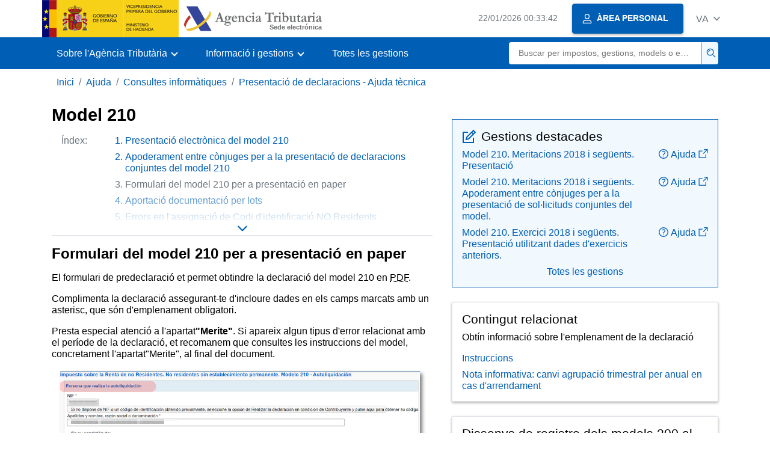

--- FILE ---
content_type: text/html;charset=UTF-8
request_url: https://sede.agenciatributaria.gob.es/Sede/va_es/ayuda/consultas-informaticas/presentacion-declaraciones-ayuda-tecnica/modelo-210/formulario-modelo-210-presentacion-papel.html
body_size: 7517
content:
<!DOCTYPE html>
<html lang="ca-valencia">
<head>     
	<meta charset="utf-8">  
    <meta name="site" content="Sede">
	<link href="/static_files/common/css/aeat.07.css" rel="stylesheet" type="text/css">
<meta title="AEATviewport" content="width=device-width, initial-scale=1.0" name="viewport">
<title>Agència Tributària: Model 210 - Formulari del model 210 per a presentació en paper</title><meta name="ObjectId" content="06e8238778d95710VgnVCM100000dc381e0aRCRD"><meta name="keyword" content="Ajuda, Consultes informàtiques, Presentació de declaracions - Ajuda tècnica">
<meta name="detalle" content="informacion_paginado"> 
</head>
<body>
  	<div id="body" data-template-id="0557bf5177bac610VgnVCM100000dc381e0aRCRD" class="s_Sede p_estandar t_informacion paginado">
  
	  <header id="AEAT_header" class="header_aeat d-print-none d-app-none">
    <!-- CABECERA -->
   	<!--googleoff: index-->
	<a class="focus-only" href="#acc-main">Saltar al contingut principal</a>
	<div class="header-sup_aeat w-100">
	  <div class="container">	  		
		<div class="row">
		<!-- CABECERA IZQUIERDA-->
	   	<div id="topIzquierda" class="pl-0"><nav class="header-contLogos_aeat"><a href="/Sede/va_es/inicio.html" title="Pàgina d'inici" class="header-logosPrincipales_aeat"><span class="logoGobierno Sede">Logotip del Govern d'Espanya </span><span class="logoAEAT logoSite logoSede ml-2 overflow-hidden">Logotip Organisme</span></a></nav></div><!-- CABECERA IZQUIERDA FIN -->
</div>
	  </div>	
	</div>
	<!--googleon: index-->
	<!-- CABECERA FIN -->
    <!-- MENU -->
   	<!--googleoff: index--><div class="w-100 bg-primary p-1"><div class="container"><div class="row justify-content-between align-items-center"><button class="header-btnMovil_aeat text-white d-lg-none col-2 btn btn-link" type="button" id="menuPrincipal"><i class="aeat-ico fa-ico-menu ico-size-2 w-100" title="Obrir menú mòbil" aria-hidden="true" role="presentation"></i><span class="sr-only">Menú mòbil</span></button><nav id="aeat_menuPrincipal" class="navbar-dark navbar navbar-expand-lg p-0 col-12 col-xl-8 col-lg-9 d-none d-lg-flex" aria-label="Menú principal"><!--clase para movil: header-navMovil_aeat--><ul class="navbar-nav"><li class="nav-item"><a href="#" class="py-3 px-4 nav-link dropdown-toggle invisible" role="button"><span>Menú</span></a></li></ul></nav></div></div></div><!--googleon: index-->
<!-- MENU FIN -->
</header><nav aria-label="Migas navegación" class="js-nav-principal d-print-none d-app-none">
	<ol class="breadcrumb container bg-transparent px-md-4 px-3">
<li class="d-none d-md-block breadcrumb-item"><a data-aeat-id="b3552c121d27c610VgnVCM100000dc381e0aRCRD" href="/Sede/va_es/inicio.html">Inici</a></li><li class="d-none d-md-block breadcrumb-item"><a data-aeat-id="0f1ed8601c4bd610VgnVCM100000dc381e0aRCRD" href="/Sede/va_es/ayuda.html">Ajuda</a></li><li class="d-none d-md-block breadcrumb-item"><a data-aeat-id="8d113c93e15bd610VgnVCM100000dc381e0aRCRD" href="/Sede/va_es/ayuda/consultas-informaticas.html">Consultes informàtiques</a></li><li class="breadcrumb-item breadcrumb-item__volver"><a data-aeat-id="23e5a54101475710VgnVCM100000dc381e0aRCRD" href="/Sede/va_es/ayuda/consultas-informaticas/presentacion-declaraciones-ayuda-tecnica.html"><i class="aeat-ico fa-ico-chevron-left ico-size-mini mr-2 d-md-none" aria-hidden="true" role="presentation"></i>Presentació de declaracions - Ajuda tècnica</a></li>
</ol>
</nav>

<div class="container-text js-container print-p-0 container-print"> 
			<div class="row mt-3 print-m-0"> 
				<main class="col-12 col-lg-7 col-print-12 print-p-0" id="acc-main"><h1 id="js-nombre-canal" data-aeat-id="2d63358b33895710VgnVCM100000dc381e0aRCRD" class="font-weight-bold mb-3">Model 210</h1><a class="focus-only mb-3 d-inline-block w-auto" href="#js-nombre-canal-paginado">Saltar índex de la informació</a><!--googleoff: index--><nav class="break-inside-avoid row mb-3 mx-0 pl-0 position-relative overflow-hidden overflow-print-auto list-hide print-mh-100 border-sm-bottom column-span-all border-print-bottom-0" data-list="hide"><button class="d-sm-none btn btn-sm btn-secondary cursor-pointer pb-1 position-fixed left-0 bottom-0 z-index-1 m-3 shadow-sm d-print-none" data-toggle="modal" data-target="#indicePaginado"><i class="mr-2 aeat-ico fa-ico-indice-sm ico-size-1" aria-hidden="true" role="presentation"></i>Índex</button><p class="d-none d-sm-flex col-2 text-secondary col-print-12 print-p-0 text-print-body h6-print print-mb-3 d-print-block">Índex:</p><ol id="indicePaginado" class="js-aeat-modal-sm position-relative col m-0 print-pl-4" data-title="Índex" data-header="true" data-footer="true"><li data-id="8069238778d95710VgnVCM100000dc381e0aRCRD" class="text-primary mb-2"><a href="/Sede/va_es/ayuda/consultas-informaticas/presentacion-declaraciones-ayuda-tecnica/modelo-210.html" title="Presentació electrònica del model 210">Presentació electrònica del model 210</a></li><li data-id="51df01b3c4d95710VgnVCM100000dc381e0aRCRD" class="text-primary mb-2"><a href="/Sede/va_es/ayuda/consultas-informaticas/presentacion-declaraciones-ayuda-tecnica/modelo-210/apoderamiento-210-conjuntas.html" title="Apoderament entre cònjuges per a la presentació de declaracions conjuntes del model 210">Apoderament entre cònjuges per a la presentació de declaracions conjuntes del model 210</a></li><li data-id="06e8238778d95710VgnVCM100000dc381e0aRCRD" class="active text-secondary mb-2">Formulari del model 210 per a presentació en paper</li><li data-id="876001b3c4d95710VgnVCM100000dc381e0aRCRD" class="text-primary mb-2"><a href="/Sede/va_es/ayuda/consultas-informaticas/presentacion-declaraciones-ayuda-tecnica/modelo-210/aportacion-documentacion-lotes.html" title="Aportació documentació per lots">Aportació documentació per lots</a></li><li data-id="c138238778d95710VgnVCM100000dc381e0aRCRD" class="text-primary mb-2"><a href="/Sede/va_es/ayuda/consultas-informaticas/presentacion-declaraciones-ayuda-tecnica/modelo-210/errores-asignacion-codigo-identificacion-no-residentes.html" title="Errors en l'assignació de Codi d'identificació NO Residents">Errors en l'assignació de Codi d'identificació NO Residents</a></li><li data-id="84e684165bb6d710VgnVCM100000dc381e0aRCRD" class="text-primary mb-2"><a href="/Sede/va_es/ayuda/consultas-informaticas/presentacion-declaraciones-ayuda-tecnica/modelo-210/presentacion-modelo-210-recuperando-datos-anteriores.html" title="Presentació del Model 210 recuperant dades de declaracions anteriors">Presentació del Model 210 recuperant dades de declaracions anteriors</a></li><li data-id="003301b3c4d95710VgnVCM100000dc381e0aRCRD" class="text-primary mb-2"><a href="/Sede/va_es/ayuda/consultas-informaticas/presentacion-declaraciones-ayuda-tecnica/modelo-210/presentacion-210-ejercicios-anteriores.html" title="Presentació del model 210 d'exercicis anteriors 2013 al 2017">Presentació del model 210 d'exercicis anteriors 2013 al 2017</a></li><li data-id="d5d201b3c4d95710VgnVCM100000dc381e0aRCRD" class="text-primary mb-2"><a href="/Sede/va_es/ayuda/consultas-informaticas/presentacion-declaraciones-ayuda-tecnica/modelo-210/predeclaracion-210-ejercicios-anteriores.html" title="Formulari del model 210 per a la presentació en paper exercicis 2013 a 2017">Formulari del model 210 per a la presentació en paper exercicis 2013 a 2017</a></li></ol><button class="d-none d-sm-block bg-transparent border-0 cursor-pointer list-hide-button d-print-none"><i class="aeat-ico ico-size-1 fa-ico-chevron-down text-primary" title="Desplegar llistat" role="img"></i> </button></nav><!--googleon: index--><h2 id="js-nombre-canal-paginado" class="font-weight-bold mb-3 column-span-all">Formulari del model 210 per a presentació en paper</h2><p>El formulari de predeclaració et permet obtindre la declaració del model 210 en <abbr title="Arxive PDF">PDF</abbr>.</p>
<p>Complimenta la declaració assegurant-te d'incloure dades en els camps marcats amb un asterisc, que són d'emplenament obligatori.</p>
<p>Presta especial atenció a l'apartat<strong>"Merite"</strong>. Si apareix algun tipus d'error relacionat amb el període de la declaració, et recomanem que consultes les instruccions del model, concretament l'apartat"Merite", al final del document.</p>
<p><img src="/static_files/Sede/Consultas_Inf/Presentacion_declaraciones/Impuesto_Renta_no_Residentes/210/Predeclaracion_papel_anteriroes/img/devengo.png" alt="Dades personals i merite" class="bloque_cen margen-sup margen-inf" vgn_ext_params="type=image/png"></p>
<p><span class="negrita">NOTA </span><span>: Consulta la nota informativa relativa al canvi d'agrupació trimestral per anual en cas d'arrendament a partir de 2024 i les instruccions d'emplenament del model 210 en el contingut relacionat.</span></p>
<p>En l'agrane de menú del formulari, mitjançant el botó <strong>"Importar"</strong> podràs recuperar el fitxer.210 que prèviament hages exportat des del formulari o que hages generat amb un programa extern seguint el disseny de registre per al model 210 de l'exercici corresponent.</p>
<p><img src="/static_files/Sede/Consultas_Inf/Presentacion_declaraciones/Impuesto_Renta_no_Residentes/210/Formulario_papel/img/02.png" alt="Importar" class="bloque_cen margen-sup margen-inf" vgn_ext_params="type=image/png"></p>
<p>Després de complimentar la declaració, revisa si està correcta o té algun error polsant en el botó <strong>"Validar declaració"</strong>. En el menú de la part inferior es troben totes les utilitats disponibles. En cas que existisquen errors que impedisquen la presentació, podràs corregir-los usant el botó "Anar a l'Error", que dirigix al camp que has de corregir.</p>
<p><img src="/static_files/Sede/Consultas_Inf/Presentacion_declaraciones/Impuesto_Renta_no_Residentes/210/Formulario_papel/img/03.png" alt="Validar" class="bloque_cen margen-sup margen-inf" vgn_ext_params="type=image/png"></p>
<p>Una vegada validada correctament la declaració, es mostrarà el missatge "No existixen errors". Polsa <strong>"Seleccionar Ingrés/Devolució"</strong>.</p>
<p><img src="/static_files/Sede/Consultas_Inf/Presentacion_declaraciones/Impuesto_Renta_no_Residentes/210/Formulario_papel/img/04.png" alt="Ingrés o devolució" class="bloque_cen margen-sup margen-inf" vgn_ext_params="type=image/png"></p>
<p>S'obrirà la finestra per a formalitzar l'ingrés o devolució. Mitjançant el botó <strong>"Exportar"</strong> obtindràs el fitxer de la declaració en format <abbr title="Butlletí Oficial de l'Estat">BOE</abbr>, que et permetrà recuperar la declaració en qualsevol moment des del botó "Importar". Per defecte es guardarà en la carpeta que tingues definida per a descàrregues en el navegador que estàs utilitzant. Podràs guardar la declaració sempre que la declaració siga correcta i no existisquen errors. El fitxer tindrà com nom per defecte "<abbr title="Número d'identificació fiscal">NIF </abbr>_exercici _període.210".</p>
<p><img src="/static_files/Sede/Consultas_Inf/Presentacion_declaraciones/Impuesto_Renta_no_Residentes/210/Predeclaracion_papel_anteriroes/img/devoesp.PNG" alt="Devolució i exportar" class="bloque_cen margen-sup margen-inf" vgn_ext_params="type=image/png"></p>
<p>En el cas de ser una devolució, té l'opció de rebre la transferència en un compte estranger.</p>
<p><img src="/static_files/Sede/Consultas_Inf/Presentacion_declaraciones/Impuesto_Renta_no_Residentes/210/Predeclaracion_papel_anteriroes/img/devotransfe.PNG" alt="Devolució estranger" class="bloque_cen" vgn_ext_params="type=image/png"></p>
<p>En el cas d'una declaració "<span class="negrita">Per ingressar </span>", podràs indicar opcionalment el número de compte <abbr title="International Bank Account Number">IBAN</abbr> des del qual es realitzarà el pagament; este camp caldrà deixar-ho en blanc si sol·licitaràs un ajornament o pagar en efectiu. <img src="/static_files/Sede/Consultas_Inf/Presentacion_declaraciones/Impuesto_Renta_no_Residentes/210/Formulario_papel/img/06.png" alt="ingressar i Generar predeclaració" class="bloque_cen margen-sup margen-inf" vgn_ext_params="type=image/png"></p>
<p>En el cas de seleccionar l'opció"<span class="negrita">Per ingressar mdiante transferència bancària des de l'estranger</span>"hauràs d'indicar un compte bancari oberta en una Entitat de Crèdit NO COL·LABORADORA serà necessari indicar els 8 primers caràcters de l'<abbr title="International Bank Account Number">IBAN </abbr>des del qual es pretén efectuar el pagament i marcar la casella "<span>He llegit i accepte les instruccions anteriors sobre pagament per transferències. Igualment he sigut informat sobre el seu possible incompliment i les conseqüències del mateix</span>".&nbsp;</p>
<p><img src="/static_files/Sede/Consultas_Inf/Presentacion_declaraciones/Impuesto_Renta_no_Residentes/210/Formulario_papel/img/transferencia.png" alt="transferència des d'entitat no col·laboradora" class="bloque_cen margen-sup margen-inf" vgn_ext_params="type=image/png"></p>
<p>Finalment, siga quina siga l'opció de pagament o devolució indicada, polsa <strong>"Generar predeclaració". </strong>Al generar-se la predeclaració el sistema et facilita les dades identificatives del compte de titularitat de l'<abbr title="Agència Estatal d'Administració Tributària">AEAT </abbr>oberta en una entitat col·laboradora a la que ha de realitzar la transferència i un &nbsp;identificador de pagament que has d'indicar en el camp “concepte” de la transferència. La validesa de l'identificador del pagament caducarà en el termini de trenta dies naturals, comptats des de la data de la seua obtenció.</p>
<p>Abans d'obtindre el <abbr title="Arxive PDF">PDF</abbr> es mostrarà un avís amb el procediment que s'ha de seguir per a fer efectiva la presentació de la predeclaració.</p>
<p><img src="/static_files/Sede/Consultas_Inf/Presentacion_declaraciones/Impuesto_Renta_no_Residentes/210/Formulario_papel/img/08.png" alt="Avís previ predeclaració" class="bloque_cen margen-sup margen-inf" vgn_ext_params="type=image/png"></p>
<p>Es generarà el <abbr title="Arxive PDF">PDF</abbr> amb les <strong>instruccions de presentació</strong>, l'"Exemplar per al contribuent/representant" o "Exemplar per al responsable solidari/retenidor" i una còpia del Document d'Ingrés o Devolució per a l'Entitat Col·laboradora o Administració</p>
<p><img src="/static_files/AEAT/DIT/A3C/Categorias/Presentacion_declaraciones/Impuesto_Renta_no_Residentes/Modelo_210/Formulario_predeclaracion_210/Img/copia_pre_210.png" alt="instruccions" class="bloque_cen margen-sup margen-inf" vgn_ext_params="type=image/png"></p>
<p>Per a conservar el <abbr title="Arxive PDF">PDF</abbr>, a la part superior de la pàgina web, disposes de l'enllaç per a la descàrrega del document. Per motius de seguretat, després d'imprimir el document, has d'escriure el <strong><abbr title="Número d'identificació fiscal">NIF</abbr></strong> en tots els exemplars del Document d'Ingrés o Devolució i <strong>firmar</strong> manualment. Et recomanem llegir detingudament les instruccions que s'inclouen en la predeclaració pel que fa als llocs de presentació, la forma de pagament i la documentació addicional.</p>
<p><img src="/static_files/Sede/Consultas_Inf/Presentacion_declaraciones/Impuesto_Renta_no_Residentes/210/Formulario_papel/img/09.png" alt="predeclaració PDF" class="bloque_cen margen-sup margen-inf" vgn_ext_params="type=image/png"></p>
<p>D'altra banda, si la persona que realitza l'autoliquidació és el contribuent i este no disposa de <abbr title="Número d'identificació fiscal">NIF</abbr>, per a autoliquidacions amb resultat per ingressar, quota zero o per retornar, al costat del camp "<abbr title="Número d'identificació fiscal">NIF</abbr>" s'habilitarà un botó per a obtindre un <strong>codi d'identificació </strong>que enllaça amb un procediment que permet l'autoassignació d'un codi d'identificació que es carregarà en el camp "<abbr title="Número d'identificació fiscal">NIF</abbr>".</p>
<p><img src="/static_files/Sede/Consultas_Inf/Presentacion_declaraciones/Impuesto_Renta_no_Residentes/210/Formulario_papel/img/10.png" alt="Obtenció NIF provisional" class="bloque_cen margen-sup margen-inf" vgn_ext_params="type=image/png"></p>
<p>En el primer pas d'assignació de codi d'identificació a un No Resident, <strong>"Dades identificació"</strong>, hauràs d'escriure una adreça de correu electrònic, que has de confirmar, i en la que rebràs la clau que et permeta finalitzar el tràmit d'obtenció del codi d'identificació. A més, serà necessari que esculles entre persona jurídica o física i després polsa "Següent".</p>
<p><img src="/static_files/AEAT/DIT/A3C/Categorias/Presentacion_declaraciones/Impuesto_Renta_no_Residentes/Modelo_210/Formulario_predeclaracion_210/Img/2.png" alt="introducció dades obtenció codi" class="bloque_cen margen-sup margen-inf" vgn_ext_params="type=image/png"></p>
<p>A la pestanya <strong>"Dades addicionals"</strong> escriu les teues dades personals tenint en compte que només les caselles marcades amb asterisc són obligatòries, consulta els avisos i polsa "Següent".</p>
<p><img src="/static_files/AEAT/DIT/A3C/Categorias/Presentacion_declaraciones/Impuesto_Renta_no_Residentes/Modelo_210/Formulario_predeclaracion_210/Img/3.png" alt="dades personals en sol·licitud" class="bloque_cen margen-sup margen-inf" vgn_ext_params="type=image/png"></p>
<p>En <strong>"Dades del domicili fiscal"</strong> indica les dades del teu domicili i polsa "Següent".</p>
<p><img src="/static_files/Sede/Consultas_Inf/Presentacion_declaraciones/Impuesto_Renta_no_Residentes/210/Formulario_papel/img/3B.png" alt="Domicili fiscal" class="bloque_cen margen-sup margen-inf" vgn_ext_params="type=image/png"></p>
<p>La pestanya <strong>"Dades notificacions a Espanya"</strong>, és opcional si és igual al domicili fiscal consignat. En cas que indiques el domicili a efecte de notificacions hauràs de complimentar totes les caselles amb asterisc.</p>
<p><img src="/static_files/Sede/Consultas_Inf/Presentacion_declaraciones/Impuesto_Renta_no_Residentes/210/Formulario_papel/img/3C.png" alt="Domicili de notificacions a Espanya" class="bloque_cen margen-sup margen-inf" vgn_ext_params="type=image/png"></p>
<p>A la pestanya <strong>"Confirmació"</strong> hauràs d'introduir la clau que s'ha remés al teu correu electrònic. Es tracta d'una clau de 8 caràcters. Assegura't de tindre desactivat el bloquejador d'elements emergents en el teu navegador per a concloure correctament l'assignació del codi d'identificació.</p>
<p><img src="/static_files/AEAT/DIT/A3C/Categorias/Presentacion_declaraciones/Impuesto_Renta_no_Residentes/Modelo_210/Formulario_predeclaracion_210/Img/4.png" alt="avís envie clau en correu electrònic" class="bloque_cen margen-sup margen-inf" vgn_ext_params="type=image/png"></p>
<p>A continuació, es mostrarà el codi d'identificació de No Resident assignat. Has de conservar el <strong><abbr title="Número d'identificació fiscal">NIF</abbr> M</strong> que se t'assigne, ja que és el que hauràs d'utilitzar per a les pròximes presentacions del model 210.</p><!--MODAL IMPRESIÓN--><div class="modal fade js-no-imprimir" id="htmlToPdfModal" tabindex="-1" role="dialog" aria-labelledby="htmlToPdfModalTitle" aria-hidden="true"><div class="modal-dialog" role="document"><form class="modal-content"><div class="modal-header"><p class="modal-title d-flex align-items-center" id="htmlToPdfModalTitle"><i class="aeat-ico fa-ico-pdf ico-size-2 mr-2 text-primary" role="presentation" aria-hidden="true"></i>Generar PDF</p><button type="button" class="close cursor-pointer" data-dismiss="modal" aria-label="Close"><i class="aeat-ico fa-ico-cerrar-sm ico-size-2" role="presentation" aria-hidden="true"></i><span class="sr-only">Tancar</span></button></div><div class="modal-body"><p>La generació del PDF pot tardar diversos minuts depenent de la quantitat d'informació.</p><p>Seleccione la informació que desitge incloure en el PDF:</p><ul id="type-pdf-selector" class="list-unstyled pl-3 js-aeat-group-switch"><li class="mb-2"><div class="custom-control custom-switch"><input type="radio" class="custom-control-input" id="pdf-Apartado" value="Apartado" name="type-pdf-selector"><label class="custom-control-label" for="pdf-Apartado">Només la pàgina actual</label></div></li><li class="mb-2"><div class="custom-control custom-switch"><input type="radio" class="custom-control-input" id="pdf-Todo" value="Todo" name="type-pdf-selector"><label class="custom-control-label" for="pdf-Todo">Totes les pàgines de l'índex</label></div></li></ul><p>Pot cancel·lar la generació del PDF en qualsevol moment.</p></div><div class="modal-footer"><button type="button" class="btn btn-secondary" data-dismiss="modal">Cancel·lar</button><button id="btn-continue-to-pdf" type="button" class="btn btn-primary" disabled>Continuar</button></div></form></div></div><!-- FIN MODAL IMPRESIÓN --><div class="d-print-none border-top border-bottom py-2 d-flex w-100 justify-content-end d-app-none"><button class="btn btn-light-primary text-primary btn-sm d-flex d-app-none align-items-center cursor-pointer js-btn-to-pdf" type="button"><span class="d-none d-xs-block">Generar PDF</span><i class="aeat-ico fa-ico-pdf ico-size-1 ml-xs-2 text-primary" role="presentation" aria-hidden="true"></i></button></div><div class="row mx-0 my-3 my-sm-6 js-paginado-pasos d-print-none"><a rel="prev" class="d-none d-sm-flex col-12 col-sm text-left px-4 py-3 mb-3 mb-sm-0 justify-content-start align-items-center bg-light-blue" href="/Sede/va_es/ayuda/consultas-informaticas/presentacion-declaraciones-ayuda-tecnica/modelo-210/apoderamiento-210-conjuntas.html" role="button"><i class="aeat-ico fa-ico-arrow-left mr-3 ico-size-3" aria-hidden="true" role="presentation"></i><span><span class="h2 d-block">Anterior </span><span>Apoderament entre cònjuges per a la presentació de declaracions conjuntes del model 210 </span></span></a><a rel="next" class="d-flex col-12 col-sm text-right justify-content-end px-4 py-3 align-items-center bg-light-blue" href="/Sede/va_es/ayuda/consultas-informaticas/presentacion-declaraciones-ayuda-tecnica/modelo-210/aportacion-documentacion-lotes.html" role="button"><span><span class="h2 d-block">Següent </span><span>Aportació documentació per lots</span></span><i class="aeat-ico fa-ico-arrow-right ml-3 ico-size-3" aria-hidden="true" role="presentation"></i></a></div></main><aside class="col-12 col-lg-5 col-print-12 print-p-0"><div class="bg-light-blue border border-primary p-3 js-gestiones-destacadas bg-print-white border-print-0 print-p-0 my-4" data-id="87e1f778a8280710VgnVCM100000dc381e0aRCRD"><h2 class="d-flex align-items-center h3 mb-2 print-mb-3"><i class="mr-2 aeat-ico fa-ico-lapiz-sm ico-size-2 text-primary" role="presentation" aria-hidden="true"></i>Gestions destacades</h2><ul class="list-unstyled mb-0"><li class="position-relative mb-2"><div class="d-flex justify-content-between flex-wrap d-print-block"><a class="col p-0 js-componente-enlace-tramite" target="_self" data-acceso="Cert;PIN24H;ciudadanoUE" data-codigo="210P" data-proc="GF00" href="https://www1.agenciatributaria.gob.es/wlpl/OV17-M210/index.zul" data-href="https://www1.agenciatributaria.gob.es/wlpl/OV17-M210/index.zul">Model 210. Meritacions 2018 i següents. Presentació </a><a title="Tutorial - Presentació de declaracions, S'obri en finestra nova" class="col-3 col-sm-2 pr-0 pl-2 text-right componente-enlace-ayuda" href="/Sede/va_es/ayuda/consultas-informaticas/presentacion-declaraciones-ayuda-tecnica/modelo-210/presentacion-electronica-modelo-210.html" target="_blank" rel="noopener" data-proc="GF00"><i class="aeat-ico fa-ico-ayuda-sm ico-size-1 mr-1" aria-hidden="true" role="presentation"></i>Ajuda<i class="aeat-ico fa-ico-ventana-nueva-sm ico-size-1 ml-1" role="img" title="S'obri en finestra nova"></i></a></div></li><li class="position-relative mb-2"><div class="d-flex justify-content-between flex-wrap d-print-block"><a class="col p-0 js-componente-enlace-tramite" target="_self" data-acceso="Cert;PIN24H;ciudadanoUE" data-codigo="GF009" data-proc="GF00" href="https://www1.agenciatributaria.gob.es/L/inwinvoc/es.aeat.dit.adu.itti.apoder.AltaTramUni?fTramite=210P" data-href="https://www1.agenciatributaria.gob.es/L/inwinvoc/es.aeat.dit.adu.itti.apoder.AltaTramUni?fTramite=210P">Model 210. Meritacions 2018 i següents. Apoderament entre cònjuges per a la presentació de sol·licituds conjuntes del model.</a><a title="Tutorial - Apoderament entre cònjuges per a la presentació de sol·licituds conjuntes del model 210. Meritacions 2018 i següents, S'obri en finestra nova" class="col-3 col-sm-2 pr-0 pl-2 text-right componente-enlace-ayuda" href="/Sede/va_es/ayuda/consultas-informaticas/presentacion-declaraciones-ayuda-tecnica/modelo-210/apoderamiento-210-conjuntas.html" target="_blank" rel="noopener" data-proc="GF00"><i class="aeat-ico fa-ico-ayuda-sm ico-size-1 mr-1" aria-hidden="true" role="presentation"></i>Ajuda<i class="aeat-ico fa-ico-ventana-nueva-sm ico-size-1 ml-1" role="img" title="S'obri en finestra nova"></i></a></div></li><li class="position-relative"><div class="d-flex justify-content-between flex-wrap d-print-block"><a class="col p-0 js-componente-enlace-tramite" target="_self" data-acceso="Cert;ciudadanoUE" data-codigo="210P" data-proc="GF00" href="https://www1.agenciatributaria.gob.es/wlpl/PFTW-PRER/index.zul?MOD=210" data-href="https://www1.agenciatributaria.gob.es/wlpl/PFTW-PRER/index.zul?MOD=210">Model 210. Exercici 2018 i següents. Presentació utilitzant dades d'exercicis anteriors.</a><a title="Tutorial - Presentació utilitzant dades d'exercicis anteriors, S'obri en finestra nova" class="col-3 col-sm-2 pr-0 pl-2 text-right componente-enlace-ayuda" href="/Sede/va_es/ayuda/consultas-informaticas/presentacion-declaraciones-ayuda-tecnica/modelo-210/presentacion-modelo-210-recuperando-datos-anteriores.html" target="_blank" rel="noopener" data-proc="GF00"><i class="aeat-ico fa-ico-ayuda-sm ico-size-1 mr-1" aria-hidden="true" role="presentation"></i>Ajuda<i class="aeat-ico fa-ico-ventana-nueva-sm ico-size-1 ml-1" role="img" title="S'obri en finestra nova"></i></a></div></li></ul><div class="text-center pt-2 text-print-left"><a href="/Sede/va_es/tramitacion/GF00.shtml">Totes les gestions</a></div></div><div class="p-3 shadow-sm border border-print-0 print-p-0 shadow-print-none my-4" data-id="06f70efb8bcce810VgnVCM100000dc381e0aRCRD"><h2 class="d-flex align-items-center h3 mb-2">Contingut relacionat</h2><p>Obtín informació sobre l'emplenament de la declaració</p><ul class="list-unstyled mb-0"><li class="position-relative mb-2"><a target="_self" href="/Sede/va_es/todas-gestiones/impuestos-tasas/impuesto-sobre-renta-no-residentes/modelo-210-irnr______a-no-residentes-permanente_/instrucciones.html" class="d-block">Instruccions </a></li><li class="position-relative"><a target="_self" href="/Sede/va_es/todas-gestiones/impuestos-tasas/impuesto-sobre-renta-no-residentes/modelo-210-irnr______a-no-residentes-permanente_/nota-informativa-cambio-agrupacion-trimestral-arrendamiento.html" class="d-block">Nota informativa: canvi agrupació trimestral per anual en cas d'arrendament</a></li></ul></div><div class="p-3 shadow-sm border border-print-0 print-p-0 shadow-print-none my-4" data-id="954103c7068cd710VgnVCM100000dc381e0aRCRD"><h2 class="d-flex align-items-center h3 mb-2">Dissenys de registre dels models 200 al 299</h2><div class="list-unstyled mb-0"><div class="position-relative"><a target="_self" href="/Sede/va_es/ayuda/disenos-registro/modelos-200-299.html" class="d-block">Dissenys de registre. Models 200 al 299</a></div></div></div></aside></div>
		</div> 
  		<!--googleoff: index-->
  		<footer class="bg-primary d-print-none d-app-none d-inline-block w-100">
<noscript><div class="container py-3"><div class="row"><a class="text-white" href="https://sede.agenciatributaria.gob.es/Sede/va_es/condiciones-uso-sede-electronica/accesibilidad/declaracion-accesibilidad.html">Accessibilitat</a></div></div></noscript><div id="js-pie-fecha-social" class="container pb-3"><div class="row"><div id="last-update" class="col mb-2"><p class="small text-center text-white mb-0">Pàgina actualitzada: <time datetime="2026-01-09">09/gener/2026</time></p></div></div></div></footer><!--googleon: index-->
	</div>
	<div class="d-none">
   <span class="js-responsive d-xs-block"></span>
   <span class="js-responsive d-sm-block"></span>
   <span class="js-responsive d-md-block"></span>
   <span class="js-responsive d-lg-block"></span>
   <span class="js-responsive d-xl-block"></span>
   <span class="js-responsive d-xxl-block"></span>
   <span class="js-responsive d-xxxl-block"></span>
 </div>
<link href="/static_files/common/css/aeat.07.print.css" rel="stylesheet" type="text/css">
<script type="text/javascript" charset="UTF-8" src="/static_files/va_es/common/script/aeat.07.js"></script>
</body>
</html>


--- FILE ---
content_type: text/html;charset=UTF-8
request_url: https://sede.agenciatributaria.gob.es/Sede/va_es/inicio.html
body_size: 11466
content:
<!DOCTYPE html>
<html lang="ca-valencia">
<head>        
	<meta charset="utf-8">
    <meta name="site" content="Sede">
	<link href="/static_files/common/css/aeat.07.css" rel="stylesheet" type="text/css">
<meta title="AEATviewport" content="width=device-width, initial-scale=1.0" name="viewport">
<title>Agència Tributària: Inici</title><meta name="ObjectId" content="b3552c121d27c610VgnVCM100000dc381e0aRCRD">
</head>
<body>
  <div id="body" data-template-id="869380e532dbc610VgnVCM100000dc381e0aRCRD" class="s_Sede p_estandar t_home">
<aside id="js-banner-movil-app" class="bg-light-blue px-3 py-3 d-none d-app-none d-android-block d-ios-block">
		<div class="row pr-3">
			<div class="d-flex flex-content-between flex-row-reverse">
				<div class=" align-items-center d-flex">
					<span class="text-primary">
						<i class="aeat-ico fa-ico-aeat ico-size-4 mr-1" role="presentation" aria-hidden="true"></i>
					</span>
					<div class="ml-2 d-flex flex-column position-relative">
					    <a class="stretched-link font-weight-bold mb-2 text-decoration-none" href="https://aeatapplication.page.link/open">Baixar l'APP Agència Tributària </a><span class="small">Podràs realitzar les teues gestions còmodament des del teu dispositiu i rebre els teus avisos</span>
					</div>
				</div>
				<button id="js-btn-banner-movil-app" class="btn btn-light-blue text-reset align-items-center d-flex">
					<i class="aeat-ico fa-ico-cerrar-sm ico-size-2 mr-1" role="img" title="Tancar missatge descàrrega APP Agència Tributària"></i>
				</button>
			</div>
		</div>
	</aside>  
    


<header id="AEAT_header" class="header_aeat d-print-none d-app-none">
    <!-- CABECERA -->
   	<!--googleoff: index-->
	<a class="focus-only" href="#acc-main">Saltar al contingut principal</a>
	<div class="header-sup_aeat w-100">
	  <div class="container">	  		
		<div class="row">
		<!-- CABECERA IZQUIERDA-->
	   	<div id="topIzquierda" class="pl-0"><nav class="header-contLogos_aeat"><a href="/Sede/va_es/inicio.html" title="Pàgina d'inici" class="header-logosPrincipales_aeat"><span class="logoGobierno Sede">Logotip del Govern d'Espanya </span><span class="logoAEAT logoSite logoSede ml-2 overflow-hidden">Logotip Organisme</span></a></nav></div><!-- CABECERA IZQUIERDA FIN -->
<!-- CABECERA DERECHA-->
	   	<div id="topDerecha" class="col d-flex align-items-center justify-content-end pr-0"><a href="/Sede/va_es/Calendario_fecha_y_hora_oficial.html" class="mr-2 mr-sm-4 text-secondary small"><span class="js-reloj-movil d-xs-none" data-toggle="tooltip" data-placement="bottom" title="" data-original-title=""><i class="aeat-ico fa-ico-reloj-sm ico-size-2 pointer-events-none" role="presentation"></i></span><span class="js-reloj d-none d-xs-inline"></span><span class="sr-only">Calendari, data i hora oficial</span></a> <!-- area_personal_canal.jsp --><div id="link-personal" class="aeat--user"><a class="cursor-pointer btn btn-primary mr-1 mr-sm-2 px-3 shadow-sm d-flex align-items-center" data-original-title="ÀREA PERSONAL" href="/Sede/va_es/mi-area-personal.html"><i class="aeat-ico fa-ico-usuario-sm ico-size-1 mr-2" aria-hidden="true" role="presentation"></i><span class="aeat--username d-none d-lg-inline small font-weight-bold pr-2 py-1">ÀREA PERSONAL</span></a></div><div id="dropdown-personal" class="dropdown aeat--user d-none"><button class="cursor-pointer btn btn-primary mr-1 mr-sm-2 px-3 shadow-sm d-flex align-items-center" type="button" id="dropdownUsuario" data-toggle="dropdown" aria-haspopup="true" aria-expanded="false"><i class="aeat-ico fa-ico-usuario-sm ico-size-1 mr-2" aria-hidden="true" role="presentation"></i><span id="user-name" class="aeat--username d-none d-lg-inline small font-weight-bold pr-2 py-1">Àrea personal</span><span id="alert-notification" class="badge bg-light-blue text-primary mx-2 p-1 d-none" data-toggle="tooltip" title=""><i class="aeat-ico fa-ico-bell-sm ico-size-mini d-none d-xs-block " aria-hidden="true" role="presentation"></i></span><i class="aeat-ico fa-ico-chevron-down ico-size-mini" aria-hidden="true" role="presentation"></i></button><div class="dropdown-menu dropdown-menu-right" aria-label="Área personal"><span class="aeat--username dropdown-item d-none small font-weight-bold pointer-events-none"></span><div class="dropdown-divider d-none"></div><ul class="list-unstyled mb-0"><li><a class="dropdown-item" href="/Sede/va_es/mi-area-personal.html" data-href="/Sede/va_es/mi-area-personal.html" data-original-title="Àrea personal"><i class="aeat-ico fa-ico-usuario-sm ico-size-1 mr-2" aria-hidden="true" role="presentation"></i>Àrea personal</a></li><li><a target="_self" class="dropdown-item d-none" id="alert-link" href="/" title="" data-toggle="tooltip" data-original-title="Meus alertes"><i class="aeat-ico fa-ico-bell-sm ico-size-1 mr-2" aria-hidden="true" role="presentation"></i>Meus alertes<span class="badge bg-light-blue text-primary ml-1" data-toggle="tooltip" title="" data-original-title=""></span></a></li><li><a target="_self" class="dropdown-item d-none" id="ultimas-conexiones-link" data-href="#" href="#" title="" data-toggle="tooltip" data-original-title="Els meus últims accessos"><i class="aeat-ico fa-ico-candado-sm ico-size-1 mr-2" aria-hidden="true" role="presentation"></i>Els meus últims accessos<i class="aeat-ico fa-ico-ventana-nueva-sm ico-size-1 ml-1" role="img" title="S'obri en finestra nova"></i></a></li></ul><div class="dropdown-divider d-none"></div><a id="btn-desconectar" class="dropdown-item d-none" href="/Sede/va_es/Desconectar.html"><i class="aeat-ico fa-ico-desconectar-sm text-danger mr-2 ico-size-1" aria-hidden="true" role="presentation"></i>Desconnectar-se</a></div></div> <!-- FIN area_personal_canal.jsp --><div id="idioma" class="dropdown"><button class="btn btn-link text-secondary d-flex align-items-center cursor-pointer" type="button" role="button" id="dropdownIdiomas" data-toggle="dropdown" aria-haspopup="true" aria-expanded="false"><span class="js-idioma-actual" data-toggle="tooltip" title="Idioma actual">ES</span><i class="aeat-ico fa-ico-chevron-down ico-size-mini ml-2" aria-hidden="true" role="presentation"></i></button><ul id="dropdown-idioma" class="dropdown-menu dropdown-menu-right" role="combobox" aria-labelledby="dropdownIdiomas"><!--AEATP1NOTRAD--><li><a class="dropdown-item " title="Català" data-lang="CA" notrad="si" lang="ca" hreflang="ca" aria-disabled="false" tabindex="0" aria-selected="false" href="/Sede/ca_es/inicio.html">Català</a></li><li><a class="dropdown-item " title="Galego" data-lang="GL" notrad="si" lang="gl" hreflang="gl" aria-disabled="false" tabindex="0" aria-selected="false" href="/Sede/gl_es/inicio.html">Galego</a></li><li><a class="dropdown-item " title="Valencià" data-lang="VA" notrad="si" lang="ca-valencia" hreflang="ca-valencia" aria-disabled="false" tabindex="0" aria-selected="false" href="/Sede/va_es/inicio.html">Valencià</a></li><li><a class="dropdown-item " title="Euskara" data-lang="EU" notrad="si" lang="eu" hreflang="eu" aria-disabled="false" tabindex="0" aria-selected="false" href="/Sede/eu_es/inicio.html">Euskara</a></li><li><a class="dropdown-item " title="English" data-lang="EN" notrad="si" lang="en" hreflang="en" aria-disabled="false" tabindex="0" aria-selected="false" href="/Sede/en_gb/inicio.html">English</a></li><li><a class="dropdown-item active" title="Castellano" data-lang="ES" notrad="si" lang="es" hreflang="es" aria-disabled="false" tabindex="0" aria-selected="false" href="/Sede/inicio.html">Castellano</a></li><!--/AEATP1NOTRAD--></ul></div></div><!-- CABECERA DERECHA-->
</div>
	  </div>	
	</div>
	<!--googleon: index-->
	<!-- CABECERA FIN -->
    <!-- MENU -->
   	<div class="w-100 bg-primary"><div class="container"><div class="row justify-content-between align-items-center"><button class="header-btnMovil_aeat text-white d-lg-none col-2 btn btn-link" type="button" id="menuPrincipal"><i class="aeat-ico fa-ico-menu ico-size-2 w-100" title="Obrir menú mòbil" aria-hidden="true" role="presentation"></i><span class="sr-only">Menú mòbil</span></button><nav id="aeat_menuPrincipal" class="navbar-dark navbar navbar-expand-lg p-0 col-12 col-xl-8 col-lg-9 d-none d-lg-flex" aria-label="Menú móvil"><!--clase para movil: header-navMovil_aeat--><ul class="navbar-nav"><li class="nav-item dropdown"><a href="#" class="py-3 px-4 nav-link dropdown-toggle" id="menuNav_49262c121d27c610VgnVCM100000dc381e0aRCRD" role="button" data-toggle="dropdown" aria-haspopup="true" aria-expanded="false"><span>Sobre l'Agència Tributària</span></a><div class="dropdown-menu rounded-0 m-0 p-0 min-vw-60" aria-label="Menú de navegacion de Sobre la Agencia Tributaria"><ul class="d-flex row m-0 list-unstyled"><li class="col-12 col-lg-4 col-xxl-3 p-0"><a href="/Sede/va_es/informacion-institucional.html" class="d-flex align-items-center dropdown-item px-3 py-4 h-100"><i class="aeat-ico fa-ico-informacion-insti-sm align-middle mr-3 ico-size-3" aria-hidden="true" role="presentation"></i><span class="d-inline-flex align-middle white-space-normal dropdown-item-iconTxt">Informació institucional</span></a></li><li class="col-12 col-lg-4 col-xxl-3 p-0"><a href="/Sede/va_es/contacta-nosotros.html" class="d-flex align-items-center dropdown-item px-3 py-4 h-100"><i class="aeat-ico fa-ico-contacto-sm align-middle mr-3 ico-size-3" aria-hidden="true" role="presentation"></i><span class="d-inline-flex align-middle white-space-normal dropdown-item-iconTxt">Contacta amb nosaltres</span></a></li><li class="col-12 col-lg-4 col-xxl-3 p-0"><a href="/Sede/va_es/gobierno-abierto.html" class="d-flex align-items-center dropdown-item px-3 py-4 h-100"><i class="aeat-ico fa-ico-gobierno-sm align-middle mr-3 ico-size-3" aria-hidden="true" role="presentation"></i><span class="d-inline-flex align-middle white-space-normal dropdown-item-iconTxt">Govern obert</span></a></li><li class="col-12 col-lg-4 col-xxl-3 p-0"><a href="/Sede/va_es/planificacion.html" class="d-flex align-items-center dropdown-item px-3 py-4 h-100"><i class="aeat-ico fa-ico-calendario-sm align-middle mr-3 ico-size-3" aria-hidden="true" role="presentation"></i><span class="d-inline-flex align-middle white-space-normal dropdown-item-iconTxt">Planificació</span></a></li><li class="col-12 col-lg-4 col-xxl-3 p-0"><a href="/Sede/va_es/notas-prensa.html" class="d-flex align-items-center dropdown-item px-3 py-4 h-100"><i class="aeat-ico fa-ico-prensa-sm align-middle mr-3 ico-size-3" aria-hidden="true" role="presentation"></i><span class="d-inline-flex align-middle white-space-normal dropdown-item-iconTxt">Notes de premsa</span></a></li><li class="col-12 col-lg-4 col-xxl-3 p-0"><a href="/Sede/va_es/trabajar-agencia-tributaria.html" class="d-flex align-items-center dropdown-item px-3 py-4 h-100"><i class="aeat-ico fa-ico-familia-sm align-middle mr-3 ico-size-3" aria-hidden="true" role="presentation"></i><span class="d-inline-flex align-middle white-space-normal dropdown-item-iconTxt">Treballar a l'Agència Tributària</span></a></li><li class="col-12 col-lg-4 col-xxl-3 p-0"><a href="/Sede/va_es/normativa-criterios-interpretativos.html" class="d-flex align-items-center dropdown-item px-3 py-4 h-100"><i class="aeat-ico fa-ico-libros-sm align-middle mr-3 ico-size-3" aria-hidden="true" role="presentation"></i><span class="d-inline-flex align-middle white-space-normal dropdown-item-iconTxt">Normativa i criteris interpretatius</span></a></li><li class="col-12 col-lg-4 col-xxl-3 p-0"><a href="/Sede/va_es/estadisticas.html" class="d-flex align-items-center dropdown-item px-3 py-4 h-100"><i class="aeat-ico fa-ico-estadisticas-sm align-middle mr-3 ico-size-3" aria-hidden="true" role="presentation"></i><span class="d-inline-flex align-middle white-space-normal dropdown-item-iconTxt">Estadístiques</span></a></li><li class="col-12 col-lg-4 col-xxl-3 p-0"><a href="/Sede/va_es/educacion-civico-tributaria.html" class="d-flex align-items-center dropdown-item px-3 py-4 h-100"><i class="aeat-ico fa-ico-pizarra-sm align-middle mr-3 ico-size-3" aria-hidden="true" role="presentation"></i><span class="d-inline-flex align-middle white-space-normal dropdown-item-iconTxt">Educació cívica-tributària</span></a></li><li class="col-12 col-lg-4 col-xxl-3 p-0"><a href="/Sede/va_es/perfil-contratante.html" class="d-flex align-items-center dropdown-item px-3 py-4 h-100"><i class="aeat-ico fa-ico-colaborar-sm align-middle mr-3 ico-size-3" aria-hidden="true" role="presentation"></i><span class="d-inline-flex align-middle white-space-normal dropdown-item-iconTxt">Perfil del contractant</span></a></li><li class="col-12 col-lg-4 col-xxl-3 p-0"><a href="/Sede/va_es/enlaces-interes.html" class="d-flex align-items-center dropdown-item px-3 py-4 h-100"><i class="aeat-ico fa-ico-direccion-sm align-middle mr-3 ico-size-3" aria-hidden="true" role="presentation"></i><span class="d-inline-flex align-middle white-space-normal dropdown-item-iconTxt">Enllaços d'interès</span></a></li><li class="col-12 col-lg-4 col-xxl-3 p-0"><a href="/Sede/va_es/condiciones-uso-sede-electronica.html" class="d-flex align-items-center dropdown-item px-3 py-4 h-100"><i class="aeat-ico fa-ico-terminos-sm align-middle mr-3 ico-size-3" aria-hidden="true" role="presentation"></i><span class="d-inline-flex align-middle white-space-normal dropdown-item-iconTxt">Condicions d'ús sede electrònica</span></a></li><li class="col-12 col-lg-4 col-xxl-3 p-0"><a href="/Sede/va_es/compromiso-etico-agencia-tributaria.html" class="d-flex align-items-center dropdown-item px-3 py-4 h-100"><i class="aeat-ico fa-ico-balanza-sm align-middle mr-3 ico-size-3" aria-hidden="true" role="presentation"></i><span class="d-inline-flex align-middle white-space-normal dropdown-item-iconTxt">Compromís ètic de l'Agència Tributària</span></a></li></ul></div></li><li class="nav-item dropdown"><a href="#" class="py-3 px-4 nav-link dropdown-toggle" id="menuNav_86162c121d27c610VgnVCM100000dc381e0aRCRD" role="button" data-toggle="dropdown" aria-haspopup="true" aria-expanded="false"><span>Informació i gestions</span></a><div class="dropdown-menu rounded-0 m-0 p-0 min-vw-60" aria-label="Menú de navegacion de Información y gestiones"><ul class="d-flex row m-0 list-unstyled"><li class="col-12 col-lg-4 col-xxl-3 p-0"><a href="/Sede/va_es/irpf.html" class="d-flex align-items-center dropdown-item px-3 py-4 h-100"><i class="aeat-ico fa-ico-impuesto-irpf-sm align-middle mr-3 ico-size-3" aria-hidden="true" role="presentation"></i><span class="d-inline-flex align-middle white-space-normal dropdown-item-iconTxt">IRPF</span></a></li><li class="col-12 col-lg-4 col-xxl-3 p-0"><a href="/Sede/va_es/iva.html" class="d-flex align-items-center dropdown-item px-3 py-4 h-100"><i class="aeat-ico fa-ico-impuesto-iva-sm align-middle mr-3 ico-size-3" aria-hidden="true" role="presentation"></i><span class="d-inline-flex align-middle white-space-normal dropdown-item-iconTxt">IVA</span></a></li><li class="col-12 col-lg-4 col-xxl-3 p-0"><a href="/Sede/va_es/impuesto-sobre-sociedades.html" class="d-flex align-items-center dropdown-item px-3 py-4 h-100"><i class="aeat-ico fa-ico-impuesto-sociedades-sm align-middle mr-3 ico-size-3" aria-hidden="true" role="presentation"></i><span class="d-inline-flex align-middle white-space-normal dropdown-item-iconTxt">Impost sobre societats</span></a></li><li class="col-12 col-lg-4 col-xxl-3 p-0"><a href="/Sede/va_es/impuestos-especiales-medioambientales.html" class="d-flex align-items-center dropdown-item px-3 py-4 h-100"><i class="aeat-ico fa-ico-impuesto-sm align-middle mr-3 ico-size-3" aria-hidden="true" role="presentation"></i><span class="d-inline-flex align-middle white-space-normal dropdown-item-iconTxt">Impostos Especials i Mediambientals</span></a></li><li class="col-12 col-lg-4 col-xxl-3 p-0"><a href="/Sede/va_es/declaraciones-informativas-otros-impuestos-tasas.html" class="d-flex align-items-center dropdown-item px-3 py-4 h-100"><i class="aeat-ico fa-ico-impuesto-sm align-middle mr-3 ico-size-3" aria-hidden="true" role="presentation"></i><span class="d-inline-flex align-middle white-space-normal dropdown-item-iconTxt">Declaracions informatives. IAE. Altres impostos, taxes i altres prestacions patrimonials</span></a></li><li class="col-12 col-lg-4 col-xxl-3 p-0"><a href="/Sede/va_es/aduanas_.html" class="d-flex align-items-center dropdown-item px-3 py-4 h-100"><i class="aeat-ico fa-ico-barco-sm align-middle mr-3 ico-size-3" aria-hidden="true" role="presentation"></i><span class="d-inline-flex align-middle white-space-normal dropdown-item-iconTxt">Duanes</span></a></li><li class="col-12 col-lg-4 col-xxl-3 p-0"><a href="/Sede/va_es/empresarios-individuales-profesionales.html" class="d-flex align-items-center dropdown-item px-3 py-4 h-100"><i class="aeat-ico fa-ico-maletin-sm align-middle mr-3 ico-size-3" aria-hidden="true" role="presentation"></i><span class="d-inline-flex align-middle white-space-normal dropdown-item-iconTxt">Empresaris individuals i professionals</span></a></li><li class="col-12 col-lg-4 col-xxl-3 p-0"><a href="/Sede/va_es/empresas.html" class="d-flex align-items-center dropdown-item px-3 py-4 h-100"><i class="aeat-ico fa-ico-edificio-sm align-middle mr-3 ico-size-3" aria-hidden="true" role="presentation"></i><span class="d-inline-flex align-middle white-space-normal dropdown-item-iconTxt">Empreses</span></a></li><li class="col-12 col-lg-4 col-xxl-3 p-0"><a href="/Sede/va_es/familia.html" class="d-flex align-items-center dropdown-item px-3 py-4 h-100"><i class="aeat-ico fa-ico-familia-sm align-middle mr-3 ico-size-3" aria-hidden="true" role="presentation"></i><span class="d-inline-flex align-middle white-space-normal dropdown-item-iconTxt">Ciutadans, famílies i persones amb discapacitat</span></a></li><li class="col-12 col-lg-4 col-xxl-3 p-0"><a href="/Sede/va_es/vehiculos-embarcaciones.html" class="d-flex align-items-center dropdown-item px-3 py-4 h-100"><i class="aeat-ico fa-ico-furgoneta-sm align-middle mr-3 ico-size-3" aria-hidden="true" role="presentation"></i><span class="d-inline-flex align-middle white-space-normal dropdown-item-iconTxt">Vehicles i embarcacions</span></a></li><li class="col-12 col-lg-4 col-xxl-3 p-0"><a href="/Sede/va_es/vivienda-otros-inmuebles.html" class="d-flex align-items-center dropdown-item px-3 py-4 h-100"><i class="aeat-ico fa-ico-casa-sm align-middle mr-3 ico-size-3" aria-hidden="true" role="presentation"></i><span class="d-inline-flex align-middle white-space-normal dropdown-item-iconTxt">Habitatge i altres immobles</span></a></li><li class="col-12 col-lg-4 col-xxl-3 p-0"><a href="/Sede/va_es/viajeros-trabajadores-desplazados-fronterizos.html" class="d-flex align-items-center dropdown-item px-3 py-4 h-100"><i class="aeat-ico fa-ico-maleta-sm align-middle mr-3 ico-size-3" aria-hidden="true" role="presentation"></i><span class="d-inline-flex align-middle white-space-normal dropdown-item-iconTxt">Viatgers, treballadors desplaçats i fronterers</span></a></li><li class="col-12 col-lg-4 col-xxl-3 p-0"><a href="/Sede/va_es/no-residentes.html" class="d-flex align-items-center dropdown-item px-3 py-4 h-100"><i class="aeat-ico fa-ico-direccion-sm align-middle mr-3 ico-size-3" aria-hidden="true" role="presentation"></i><span class="d-inline-flex align-middle white-space-normal dropdown-item-iconTxt">No residents</span></a></li><li class="col-12 col-lg-4 col-xxl-3 p-0"><a href="/Sede/va_es/censos-nif-domicilio-fiscal.html" class="d-flex align-items-center dropdown-item px-3 py-4 h-100"><i class="aeat-ico fa-ico-nif-sm align-middle mr-3 ico-size-3" aria-hidden="true" role="presentation"></i><span class="d-inline-flex align-middle white-space-normal dropdown-item-iconTxt">Censos, NIF i domicili fiscal</span></a></li><li class="col-12 col-lg-4 col-xxl-3 p-0"><a href="/Sede/va_es/deudas-apremios-embargos-subastas.html" class="d-flex align-items-center dropdown-item px-3 py-4 h-100"><i class="aeat-ico fa-ico-dinero-sm align-middle mr-3 ico-size-3" aria-hidden="true" role="presentation"></i><span class="d-inline-flex align-middle white-space-normal dropdown-item-iconTxt">Deutes, constrenyiments, embargaments, subhastes, i concursos</span></a></li><li class="col-12 col-lg-4 col-xxl-3 p-0"><a href="/Sede/va_es/colaborar-agencia-tributaria.html" class="d-flex align-items-center dropdown-item px-3 py-4 h-100"><i class="aeat-ico fa-ico-calculadora-sm align-middle mr-3 ico-size-3" aria-hidden="true" role="presentation"></i><span class="d-inline-flex align-middle white-space-normal dropdown-item-iconTxt">Col·laborar amb l'Agència Tributària</span></a></li></ul></div></li><li class="nav-item"><a href="/Sede/va_es/todas-gestiones.html" class="py-3 px-4 nav-link">Totes les gestions</a></li></ul></nav> <!-- descripcion: Buscar per impostos, gestions, models o en Informació i gestions --> <!-- buscador_canal.jsp --><form id="form-buscador-menu" role="search" class="col my-2" method="GET" action="/Sede/va_es/search.html"><div class="input-group justify-content-end"><input id="input-buscador-menu" type="search" placeholder="Buscar per impostos, gestions, models o en Informació i gestions" aria-label="Buscar" name="q" class="border-0 pl-3 text-truncate p-0 col small rounded-left" required><div class="input-group-append p-0 col-xl-1 col-2 border-left-primary"><button id="btn-buscador-menu" class="btn p-2 w-100 cursor-pointer border-left-primary bg-light-blue" type="submit"><i class="aeat-ico fa-ico-buscar-sm text-primary" title="Buscar" aria-hidden="true" role="presentation"></i><span class="sr-only">Buscar</span></button></div></div></form> <!-- FIN buscador_canal.jsp --></div></div></div>
<!-- MENU FIN -->
</header><main class="js-container" id="acc-main">
<!--SLIDER INICIO-->
   		<section class="mb-3 aeat-carousel"><div class="aeat-carousel--container bg-print-white"><div class="container pt-5 pb-5 d-flex justify-content-center align-items-center d-print-block position-print-relative container-print flex-column flex-lg-row"><div class="col-12 col-lg-6 col-xl-5 text-white d-print-block col-print-12 text-print-body"><h1 class="font-weight-bold display-4 d-none d-lg-block">Informa't i realitza les teues gestions amb l'Agència Tributària</h1><p class="d-none d-lg-block">Fàcilment, amb seguretat i sense desplaçar-te</p><p class="text-center text-lg-left"><span class="h3">Coneixes la nostra <em>APP-AEAT </em>?</span> Baixa-la<a class="d-inline-block m-2" title="Instal·lar o accedir a l'App Agència Tributària, s'obri en finestra nova" target="_blank" href="https://sede.agenciatributaria.gob.es/appaeat/open"><img src="/static_files/Sede/llamadas_externas/App/QR/QRappAEAT.png" alt="Codi QR" width="80px" height="80px"></a></p></div><div class="rounded-sm shadow-sm col-12 col-sm-10 col-md-8 col-lg-6 col-xxl-5 col-xxxl-4 offset-xl-1 p-0 aeat-carousel--carousel js-carousel-not-circular d-print-none"><div id="slide-mini" class="h-100 carousel slide" data-interval="false" data-wrap="false"><a class="carousel-control-prev ml-1" href="#slide-mini" role="button" data-slide="prev"><span aria-hidden="true"><i class="aeat-ico fa-ico-chevron-left ico-size-2" aria-hidden="true" role="presentation" title="Anterior"></i></span><span class="sr-only">Anterior</span></a><ol class="carousel-indicators mb-2"><li data-target="#slide-mini" data-slide-to="0" class="active"></li><li data-target="#slide-mini" data-slide-to="1"></li><li data-target="#slide-mini" data-slide-to="2"></li><li data-target="#slide-mini" data-slide-to="3"></li><li data-target="#slide-mini" data-slide-to="4"></li></ol><div class="carousel-inner"><div class="pt-5 pb-6 px-xl-7 px-6 carousel-item active control-slide-4964b72e8f37b910"><span class="h3 mb-3 d-block text-primary font-weight-bold">Declaracions informatives 2025</span><p>Informació i gestions disponibles</p><nav class="nav w-100 justify-content-center"><a href="/Sede/va_es/declaraciones-informativas/campana-declaraciones-informativas.html" class="btn btn-primary shadow-sm">Accedix a la campanya</a></nav></div><div class="pt-5 pb-6 px-xl-7 px-6 carousel-item control-slide-9a2438e25c28c710"><span class="h3 mb-3 d-block text-primary font-weight-bold">Calendari del contribuent</span><p>Quan has de presentar les teues declaracions tributàries</p><nav class="nav w-100 justify-content-center"><a href="/Sede/va_es/calendario-contribuyente.html" class="btn btn-primary shadow-sm">Accedix a la informació</a></nav></div><div class="pt-5 pb-6 px-xl-7 px-6 carousel-item control-slide-4c6fa1f32a603910"><span class="h3 mb-3 d-block text-primary font-weight-bold">Mesures fiscals urgents per danys DANA</span><p>Informació i gestions disponibles</p><nav class="nav w-100 justify-content-center"><a href="/Sede/va_es/ciudadanos-familias-personas-discapacidad/medidas-fiscales-urgentes-danos-dana-2024.html" class="btn btn-primary shadow-sm">Accedix a la Informació</a></nav></div><div class="pt-5 pb-6 px-xl-7 px-6 carousel-item control-slide-f9bdf19f7565e810"><span class="h3 mb-3 d-block text-primary font-weight-bold">Campanya de Renda 2024</span><p>Informació i gestions disponibles</p><nav class="nav w-100 justify-content-center"><a href="/Sede/va_es/Renta.html" class="btn btn-primary shadow-sm">Accedix a la campanya</a></nav></div><div class="pt-5 pb-6 px-xl-7 px-6 carousel-item control-slide-c3eece5cf48ad810"><span class="h3 mb-3 d-block text-primary font-weight-bold">Mutualistes: sol·licituds de devolució</span><p>Informació per a sol·licitar la teua devolució</p><nav class="nav w-100 justify-content-center"><a href="/Sede/va_es/irpf/mutualistas-solicitudes-devolucion.html" class="btn btn-primary shadow-sm">Accedix a la informació</a></nav></div></div><a class="carousel-control-next mr-1" href="#slide-mini" role="button" data-slide="next"><span aria-hidden="true"><i class="aeat-ico fa-ico-chevron-right ico-size-2" aria-hidden="true" role="presentation" title="Següent"></i></span><span class="sr-only">Següent</span></a></div></div></div><img src="/static_files/Sede/Home/carrusel/carrusel.jpg" role="presentation" class="w-100 h-100 object-fit-cover z-index-n position-absolute top-0 left-0 d-print-none"></div></section>
<!--SLIDER FIN-->
<!-- DESTACADOS INICIO -->
   		<section class="mt-3 mb-4 position-relative"><div class="container container-print"><h2 class="mb-3 h1 font-weight-bold sr-only">Destacats</h2><div class="row js-content-destacados"><div class="col-12 col-md-6 mb-3 col-lg-4 js-destacado col-print-12"><div class="card h-100 w-100 break-inside-avoid card-hover shadow-sm shadow-print-none border-print-0"><div class="card-body print-p-0 print-pb-3"><div class="card-title d-flex"><i class="aeat-ico fa-ico-lapiz-sm ico-size-5 mr-4 text-primary card-hover-svg" role="presentation" aria-hidden="true"></i><h3 class="text-primary h3 mb-0"><a href="/Sede/va_es/presentacion-declaraciones-calendario-contribuyente.html" title="Presentació de declaracions, calendari del contribuent" class="stretched-link text-primary text-decoration-none card-hover-link text-break">Presentació de declaracions, calendari del contribuent</a></h3></div><p class="card-text">Accedix a totes les declaracions, models i formularis, i als seus terminis de presentació</p></div></div></div><div class="col-12 col-md-6 mb-3 col-lg-4 js-destacado col-print-12"><div class="card h-100 w-100 break-inside-avoid card-hover shadow-sm shadow-print-none border-print-0"><div class="card-body print-p-0 print-pb-3"><div class="card-title d-flex"><i class="aeat-ico fa-ico-presentar-sm ico-size-5 mr-4 text-primary card-hover-svg" role="presentation" aria-hidden="true"></i><h3 class="text-primary h3 mb-0"><a href="/Sede/va_es/registro.html" title="Registre electrònic" class="stretched-link text-primary text-decoration-none card-hover-link text-break">Registre electrònic</a></h3></div><p class="card-text">Presenta documentació, realitza al·legacions i contesta als requeriments si has rebut una comunicació de l'Agència Tributària</p></div></div></div><div class="col-12 col-md-6 mb-3 col-lg-4 js-destacado col-print-12"><div class="card h-100 w-100 break-inside-avoid card-hover shadow-sm shadow-print-none border-print-0"><div class="card-body print-p-0 print-pb-3"><div class="card-title d-flex"><i class="aeat-ico fa-ico-cita-previa-sm ico-size-5 mr-4 text-primary card-hover-svg" role="presentation" aria-hidden="true"></i><h3 class="text-primary h3 mb-0"><a href="/Sede/va_es/procedimientoini/GC29.shtml" title="Assistència i Cita" target="_self" class="stretched-link text-primary text-decoration-none card-hover-link text-break">Assistència i Cita</a></h3></div><p class="card-text">Coneix els servicis d'assistència que presta l'Agència Tributària pels diferents canals i sol·licita cita</p></div></div></div><div class="col-12 col-md-6 mb-3 col-lg-4 js-destacado col-print-12"><div class="card h-100 w-100 break-inside-avoid card-hover shadow-sm shadow-print-none border-print-0"><div class="card-body print-p-0 print-pb-3"><div class="card-title d-flex"><i class="aeat-ico fa-ico-euro-sm ico-size-5 mr-4 text-primary card-hover-svg" role="presentation" aria-hidden="true"></i><h3 class="text-primary h3 mb-0"><a href="/Sede/va_es/deudas-apremios-embargos-subastas/pagar-aplazar-consultar.html" title="Pagar, ajornar i consultar" target="_self" class="stretched-link text-primary text-decoration-none card-hover-link text-break">Pagar, ajornar i consultar</a></h3></div><p class="card-text">Realitza el pagament d'impostos i deutes</p></div></div></div><div class="col-12 col-md-6 mb-3 col-lg-4 js-destacado col-print-12"><div class="card h-100 w-100 break-inside-avoid card-hover shadow-sm shadow-print-none border-print-0"><div class="card-body print-p-0 print-pb-3"><div class="card-title d-flex"><i class="aeat-ico fa-ico-notificacion-sm ico-size-5 mr-4 text-primary card-hover-svg" role="presentation" aria-hidden="true"></i><h3 class="text-primary h3 mb-0"><a href="/Sede/va_es/notificaciones-cotejo-documentos.html" title="Notificacions i comparació de documents" class="stretched-link text-primary text-decoration-none card-hover-link text-break">Notificacions i comparació de documents</a></h3></div><p class="card-text">Consulta les notificacions enviades per l'Agència Tributària i comprova la seua autenticitat</p></div></div></div><div class="col-12 col-md-6 mb-3 col-lg-4 js-destacado col-print-12"><div class="card h-100 w-100 break-inside-avoid card-hover shadow-sm shadow-print-none border-print-0"><div class="card-body print-p-0 print-pb-3"><div class="card-title d-flex"><i class="aeat-ico fa-ico-huella-sm ico-size-5 mr-4 text-primary card-hover-svg" role="presentation" aria-hidden="true"></i><h3 class="text-primary h3 mb-0"><a href="/Sede/va_es/identificacion-digital.html" title="Identificació electrònica" target="_self" class="stretched-link text-primary text-decoration-none card-hover-link text-break">Identificació electrònica</a></h3></div><p class="card-text">Coneix les formes d'accés per a realitzar tràmits electrònics: Cl@ve, número de referència, certificat, DNI electrònic, etc.</p></div></div></div></div></div></section>
<!-- DESTACADOS FIN -->
<!-- TEMAS INICIO -->
   		<section class="mt-3 mb-4 position-relative overflow-hidden"><div class="position-absolute mt-8 z-index-n h-100 w-100 d-inline-block d-print-none bg-light"></div><div class="container container-print"><h2 class="mb-3 h1 font-weight-bold">Informació i gestions</h2><div class="rounded-sm rounded-0-xl mb-3"><div class="row mb-xl-3 m-0 shadow-sm rounded-sm-xl shadow-print-none"><div class="p-0 col-12 col-xl-3 col-print-12"><div class="card h-100 w-100 break-inside-avoid card-hover rounded-0 border-xl-right-0 border-print-0 border-bottom-0 border-xl-bottom border-print-0 rounded-left-xl"><div class="card-body print-p-0 print-pb-3"><div class="card-title d-flex"><i class="aeat-ico fa-ico-impuesto-irpf-sm ico-size-5 mr-4 text-primary card-hover-svg" role="presentation" aria-hidden="true"></i><h3 class="text-primary h3 mb-0"><a href="/Sede/va_es/irpf.html" title="IRPF" class="stretched-link text-primary text-decoration-none card-hover-link text-break">IRPF</a></h3></div><p class="card-text">T'informem sobre l'impost i t'ajudem en la confecció i presentació de la declaració de Renda</p></div></div></div><div class="p-0 col-12 col-xl-3 col-print-12"><div class="card h-100 w-100 break-inside-avoid card-hover rounded-0 border-xl-right-0 border-print-0 border-bottom-0 border-xl-bottom border-print-0"><div class="card-body print-p-0 print-pb-3"><div class="card-title d-flex"><i class="aeat-ico fa-ico-impuesto-iva-sm ico-size-5 mr-4 text-primary card-hover-svg" role="presentation" aria-hidden="true"></i><h3 class="text-primary h3 mb-0"><a href="/Sede/va_es/iva.html" title="IVA" class="stretched-link text-primary text-decoration-none card-hover-link text-break">IVA</a></h3></div><p class="card-text">Declaracions de l'IVA, tipus de règims, SII, VERI*FACTU, devolucions mensuals, obligacions dels contribuents i altres gestions relacionades</p></div></div></div><div class="p-0 col-12 col-xl-3 col-print-12"><div class="card h-100 w-100 break-inside-avoid card-hover rounded-0 border-xl-right-0 border-print-0 border-bottom-0 border-xl-bottom border-print-0"><div class="card-body print-p-0 print-pb-3"><div class="card-title d-flex"><i class="aeat-ico fa-ico-impuesto-sociedades-sm ico-size-5 mr-4 text-primary card-hover-svg" role="presentation" aria-hidden="true"></i><h3 class="text-primary h3 mb-0"><a href="/Sede/va_es/impuesto-sobre-sociedades.html" title="Impost sobre societats" class="stretched-link text-primary text-decoration-none card-hover-link text-break">Impost sobre societats</a></h3></div><p class="card-text">T'ajudem a presentar les declaracions d'este Impost que grava la renda de les persones jurídiques</p></div></div></div><div class="p-0 col-12 col-xl-3 col-print-12"><div class="card h-100 w-100 break-inside-avoid card-hover rounded-0 rounded-right-xl border-print-0 border-bottom-0 border-xl-bottom border-print-0"><div class="card-body print-p-0 print-pb-3"><div class="card-title d-flex"><i class="aeat-ico fa-ico-impuesto-sm ico-size-5 mr-4 text-primary card-hover-svg" role="presentation" aria-hidden="true"></i><h3 class="text-primary h3 mb-0"><a href="/Sede/va_es/impuestos-especiales-medioambientales.html" title="Impostos Especials i Mediambientals" class="stretched-link text-primary text-decoration-none card-hover-link text-break">Impostos Especials i Mediambientals</a></h3></div><p class="card-text">Informació i gestions relatives a impostos que recauen sobre l'alcohol, els hidrocarburs, el tabac i altres consums específics, així com els tributs mediambientals</p></div></div></div></div><div class="row mb-xl-3 m-0 shadow-sm rounded-sm-xl shadow-print-none"><div class="p-0 col-12 col-xl-3 col-print-12"><div class="card h-100 w-100 break-inside-avoid card-hover rounded-0 border-xl-right-0 border-print-0 border-bottom-0 border-xl-bottom border-print-0 rounded-left-xl"><div class="card-body print-p-0 print-pb-3"><div class="card-title d-flex"><i class="aeat-ico fa-ico-impuesto-sm ico-size-5 mr-4 text-primary card-hover-svg" role="presentation" aria-hidden="true"></i><h3 class="text-primary h3 mb-0"><a href="/Sede/va_es/declaraciones-informativas-otros-impuestos-tasas.html" title="Declaracions informatives. IAE. Altres impostos, taxes i altres prestacions patrimonials" class="stretched-link text-primary text-decoration-none card-hover-link text-break">Declaracions informatives. IAE. Altres impostos, taxes i altres prestacions patrimonials</a></h3></div><p class="card-text">Informa't i accedix a les gestions de declaracions informatives, IAE i altres tributs, taxes i altres prestacions patrimonials</p></div></div></div><div class="p-0 col-12 col-xl-3 col-print-12"><div class="card h-100 w-100 break-inside-avoid card-hover rounded-0 border-xl-right-0 border-print-0 border-bottom-0 border-xl-bottom border-print-0"><div class="card-body print-p-0 print-pb-3"><div class="card-title d-flex"><i class="aeat-ico fa-ico-barco-sm ico-size-5 mr-4 text-primary card-hover-svg" role="presentation" aria-hidden="true"></i><h3 class="text-primary h3 mb-0"><a href="/Sede/va_es/aduanas_.html" title="Duanes" class="stretched-link text-primary text-decoration-none card-hover-link text-break">Duanes</a></h3></div><p class="card-text">Informa't de les gestions necessàries per a importar o exportar mercaderies, així com d'una altra informació útil relativa a l'activitat de comerç exterior</p></div></div></div><div class="p-0 col-12 col-xl-3 col-print-12"><div class="card h-100 w-100 break-inside-avoid card-hover rounded-0 border-xl-right-0 border-print-0 border-bottom-0 border-xl-bottom border-print-0"><div class="card-body print-p-0 print-pb-3"><div class="card-title d-flex"><i class="aeat-ico fa-ico-maletin-sm ico-size-5 mr-4 text-primary card-hover-svg" role="presentation" aria-hidden="true"></i><h3 class="text-primary h3 mb-0"><a href="/Sede/va_es/empresarios-individuales-profesionales.html" title="Empresaris individuals i professionals" class="stretched-link text-primary text-decoration-none card-hover-link text-break">Empresaris individuals i professionals</a></h3></div><p class="card-text">Activitats econòmiques de persones físiques, empresaris individuals i professionals i treballadors per compte propi o autònoms</p></div></div></div><div class="p-0 col-12 col-xl-3 col-print-12"><div class="card h-100 w-100 break-inside-avoid card-hover rounded-0 rounded-right-xl border-print-0 border-bottom-0 border-xl-bottom border-print-0"><div class="card-body print-p-0 print-pb-3"><div class="card-title d-flex"><i class="aeat-ico fa-ico-edificio-sm ico-size-5 mr-4 text-primary card-hover-svg" role="presentation" aria-hidden="true"></i><h3 class="text-primary h3 mb-0"><a href="/Sede/va_es/empresas.html" title="Empreses" class="stretched-link text-primary text-decoration-none card-hover-link text-break">Empreses</a></h3></div><p class="card-text">Informació i gestions de persones jurídiques que realitzen activitats econòmiques</p></div></div></div></div><div class="row mb-xl-3 m-0 shadow-sm rounded-sm-xl shadow-print-none"><div class="p-0 col-12 col-xl-3 col-print-12"><div class="card h-100 w-100 break-inside-avoid card-hover rounded-0 border-xl-right-0 border-print-0 border-bottom-0 border-xl-bottom border-print-0 rounded-left-xl"><div class="card-body print-p-0 print-pb-3"><div class="card-title d-flex"><i class="aeat-ico fa-ico-familia-sm ico-size-5 mr-4 text-primary card-hover-svg" role="presentation" aria-hidden="true"></i><h3 class="text-primary h3 mb-0"><a href="/Sede/va_es/familia.html" title="Ciutadans, famílies i persones amb discapacitat" class="stretched-link text-primary text-decoration-none card-hover-link text-break">Ciutadans, famílies i persones amb discapacitat</a></h3></div><p class="card-text">Ajuts i implicacions fiscals per naixement, matrimoni, família nombrosa, separació i discapacitat</p></div></div></div><div class="p-0 col-12 col-xl-3 col-print-12"><div class="card h-100 w-100 break-inside-avoid card-hover rounded-0 border-xl-right-0 border-print-0 border-bottom-0 border-xl-bottom border-print-0"><div class="card-body print-p-0 print-pb-3"><div class="card-title d-flex"><i class="aeat-ico fa-ico-furgoneta-sm ico-size-5 mr-4 text-primary card-hover-svg" role="presentation" aria-hidden="true"></i><h3 class="text-primary h3 mb-0"><a href="/Sede/va_es/vehiculos-embarcaciones.html" title="Vehicles i embarcacions" class="stretched-link text-primary text-decoration-none card-hover-link text-break">Vehicles i embarcacions</a></h3></div><p class="card-text">Coneix les implicacions fiscals de la compra de mitjans de transport i els tràmits del Registre Especial d'Embarcacions Pneumàtiques i Semirígides d'Alta Velocitat</p></div></div></div><div class="p-0 col-12 col-xl-3 col-print-12"><div class="card h-100 w-100 break-inside-avoid card-hover rounded-0 border-xl-right-0 border-print-0 border-bottom-0 border-xl-bottom border-print-0"><div class="card-body print-p-0 print-pb-3"><div class="card-title d-flex"><i class="aeat-ico fa-ico-casa-sm ico-size-5 mr-4 text-primary card-hover-svg" role="presentation" aria-hidden="true"></i><h3 class="text-primary h3 mb-0"><a href="/Sede/va_es/vivienda-otros-inmuebles.html" title="Habitatge i altres immobles" class="stretched-link text-primary text-decoration-none card-hover-link text-break">Habitatge i altres immobles</a></h3></div><p class="card-text">Coneix com tributa la propietat, l'arrendament i la compravenda d'immobles</p></div></div></div><div class="p-0 col-12 col-xl-3 col-print-12"><div class="card h-100 w-100 break-inside-avoid card-hover rounded-0 rounded-right-xl border-print-0 border-bottom-0 border-xl-bottom border-print-0"><div class="card-body print-p-0 print-pb-3"><div class="card-title d-flex"><i class="aeat-ico fa-ico-maleta-sm ico-size-5 mr-4 text-primary card-hover-svg" role="presentation" aria-hidden="true"></i><h3 class="text-primary h3 mb-0"><a href="/Sede/va_es/viajeros-trabajadores-desplazados-fronterizos.html" title="Viatgers, treballadors desplaçats i fronterers" class="stretched-link text-primary text-decoration-none card-hover-link text-break">Viatgers, treballadors desplaçats i fronterers</a></h3></div><p class="card-text">Informació i gestions per a viatgers i espanyols desplaçats a l'estranger i estrangers vivint temporalment a Espanya</p></div></div></div></div><div class="row mb-xl-3 m-0 shadow-sm rounded-sm-xl shadow-print-none"><div class="p-0 col-12 col-xl-3 col-print-12"><div class="card h-100 w-100 break-inside-avoid card-hover rounded-0 border-xl-right-0 border-print-0 border-bottom-0 border-xl-bottom border-print-0 rounded-left-xl"><div class="card-body print-p-0 print-pb-3"><div class="card-title d-flex"><i class="aeat-ico fa-ico-direccion-sm ico-size-5 mr-4 text-primary card-hover-svg" role="presentation" aria-hidden="true"></i><h3 class="text-primary h3 mb-0"><a href="/Sede/va_es/no-residentes.html" title="No residents" class="stretched-link text-primary text-decoration-none card-hover-link text-break">No residents</a></h3></div><p class="card-text">Informació sobre la gestió de la renda i altres obligacions tributàries per a persones que no són residents a Espanya</p></div></div></div><div class="p-0 col-12 col-xl-3 col-print-12"><div class="card h-100 w-100 break-inside-avoid card-hover rounded-0 border-xl-right-0 border-print-0 border-bottom-0 border-xl-bottom border-print-0"><div class="card-body print-p-0 print-pb-3"><div class="card-title d-flex"><i class="aeat-ico fa-ico-nif-sm ico-size-5 mr-4 text-primary card-hover-svg" role="presentation" aria-hidden="true"></i><h3 class="text-primary h3 mb-0"><a href="/Sede/va_es/censos-nif-domicilio-fiscal.html" title="Censos, NIF i domicili fiscal" class="stretched-link text-primary text-decoration-none card-hover-link text-break">Censos, NIF i domicili fiscal</a></h3></div><p class="card-text">Coneix les gestions quan sol·licites el NIF, inicies activitats econòmiques o canvies de domicili</p></div></div></div><div class="p-0 col-12 col-xl-3 col-print-12"><div class="card h-100 w-100 break-inside-avoid card-hover rounded-0 border-xl-right-0 border-print-0 border-bottom-0 border-xl-bottom border-print-0"><div class="card-body print-p-0 print-pb-3"><div class="card-title d-flex"><i class="aeat-ico fa-ico-dinero-sm ico-size-5 mr-4 text-primary card-hover-svg" role="presentation" aria-hidden="true"></i><h3 class="text-primary h3 mb-0"><a href="/Sede/va_es/deudas-apremios-embargos-subastas.html" title="Deutes, constrenyiments, embargaments, subhastes, i concursos" class="stretched-link text-primary text-decoration-none card-hover-link text-break">Deutes, constrenyiments, embargaments, subhastes, i concursos</a></h3></div><p class="card-text">Pagament, ajornament i gestió de deutes</p></div></div></div><div class="p-0 col-12 col-xl-3 col-print-12"><div class="card h-100 w-100 break-inside-avoid card-hover rounded-0 rounded-right-xl border-print-0"><div class="card-body print-p-0 print-pb-3"><div class="card-title d-flex"><i class="aeat-ico fa-ico-calculadora-sm ico-size-5 mr-4 text-primary card-hover-svg" role="presentation" aria-hidden="true"></i><h3 class="text-primary h3 mb-0"><a href="/Sede/va_es/colaborar-agencia-tributaria.html" title="Col·laborar amb l'Agència Tributària" class="stretched-link text-primary text-decoration-none card-hover-link text-break">Col·laborar amb l'Agència Tributària</a></h3></div><p class="card-text">Entitats i Administracions públiques, representants duaners i altres persones que col·laboren en la gestió  i recaptació dels tributs</p></div></div></div></div></div></div></section>
<!-- TEMAS FIN -->
<!-- A UN CLIC INICIO-->
   		<section class="mt-5 mb-4 position-relative overflow-hidden"><div class="container container-print"><h2 class="h1 font-weight-bold mb-3">Accedix directament</h2><ul class="list-unstyled text-column-md-2"><li class="mb-2 break-inside-avoid position-relative"><h3 class="h6 mb-0"><a href="/Sede/va_es/ayuda/herramientas-asistencia-virtual.html" class="font-weight-bold stretched-link hoverlistado">Ferramentes d'assistència virtual</a></h3><p>Accedix a les nostres ferramentes d'assistència virtual</p></li><li class="mb-2 break-inside-avoid position-relative"><h3 class="h6 mb-0"><a href="/Sede/va_es/certificaciones.html" class="font-weight-bold stretched-link hoverlistado">Certificats tributaris</a></h3><p>Sol·licita i descàrrega documents que acrediten la teua situació tributària</p></li><li class="mb-2 break-inside-avoid position-relative"><h3 class="h6 mb-0"><a href="/Sede/va_es/procedimientoini/FZ04.shtml" class="font-weight-bold stretched-link hoverlistado">Subscripció a avisos informatius</a></h3><p>Rep avisos informatius de l'Agència Tributària i dels Tribunals Economicoadministratius per correu electrònic o per mòbil</p></li><li class="mb-2 break-inside-avoid position-relative"><h3 class="h6 mb-0"><a href="/Sede/va_es/iva/suministro-inmediato-informacion.html" class="font-weight-bold stretched-link hoverlistado">Subministrament Immediat d'Informació (SII)</a></h3><p>Informació general i tècnica per al subministrament electrònic dels registres de facturació a través del web de l'AEAT</p></li><li class="mb-2 break-inside-avoid position-relative"><h3 class="h6 mb-0"><a href="/Sede/va_es/iva/sistemas-informaticos-facturacion-verifactu.html" class="font-weight-bold stretched-link hoverlistado">Sistemes Informàtics de Facturació (SIF) i VERI*FACTU</a></h3><p>Informació general i tècnica sobre els Sistemes Informàtics de Facturació i VERI*FACTU</p></li><li class="mb-2 break-inside-avoid position-relative"><h3 class="h6 mb-0"><a href="/Sede/va_es/rectificar-declaracion-presentada.html" class="font-weight-bold stretched-link hoverlistado">Com rectificar una declaració ja presentada</a></h3><p>Si has comés un error al presentar una declaració t'indiquem què has de fer</p></li><li class="mb-2 break-inside-avoid position-relative"><h3 class="h6 mb-0"><a href="/Sede/va_es/normativa-criterios-interpretativos.html" class="font-weight-bold stretched-link hoverlistado">Normativa i criteris interpretatius</a></h3><p>Consulta la normativa i els criteris de caràcter general en l'aplicació dels tributs</p></li><li class="mb-2 break-inside-avoid position-relative"><h3 class="h6 mb-0"><a href="https://www2.agenciatributaria.gob.es/ES13/S/IAFRIAFRIINF" class="font-weight-bold stretched-link hoverlistado">Preguntes freqüents (INFORMA)</a></h3><p>Base de dades en format pregunta-resposta, amb els principals criteris d'aplicació de la normativa tributària</p></li><li class="mb-2 break-inside-avoid position-relative"><h3 class="h6 mb-0"><a href="/Sede/va_es/colaborar-agencia-tributaria/denuncias.html" class="font-weight-bold stretched-link hoverlistado">Denuncies</a></h3><p>Pots comunicar a l'Agència Tributària fets o situacions que puguen ser constitutius d'infraccions tributàries o de contraban, o tindre transcendència per a l'aplicació dels tributs.</p></li><li class="mb-2 break-inside-avoid position-relative"><h3 class="h6 mb-0"><a href="/Sede/va_es/ayuda/contenidos-lectura-facil.html" class="font-weight-bold stretched-link hoverlistado">Continguts en lectura fàcil</a></h3><p>En este apartat trobaràs continguts explicats de manera senzilla i adaptada a necessitats especials</p></li><li class="mb-2 break-inside-avoid position-relative"><h3 class="h6 mb-0"><a href="/Sede/va_es/registro-apoderamiento-registro-sucesiones-representaciones-discapacidad.html" class="font-weight-bold stretched-link hoverlistado">Registre d'apoderaments i Registre  de successions i representacions legals de menors i persones amb discapacitat</a></h3><p>Accedix als registres per a actuar en nom de terceres persones</p></li></ul></div></section><!-- A UN CLIC FIN --><!-- A UN CLIC FIN-->
<!-- ACTUALIDAD INICIO-->
   		<section class="my-5"><div class="container container-print"><h2 class="mb-3 h1 font-weight-bold">Actualitat</h2><div class="row"><div class="col-lg-4"><h3>Novetats destacades</h3><ul class="list-unstyled"><li class="position-relative mb-3"><time itemprop="dateCreated" datetime="2026-01-02" class="small font-weight-bold order-1">02/gener/2026</time><a href="/Sede/va_es/todas-noticias/2026/enero/2/campana-declaraciones-informativas-2025.html" class="d-block stretched-link hoverlistado">Campanya declaracions informatives 2025</a></li><li class="position-relative mb-3"><time itemprop="dateCreated" datetime="2025-12-26" class="small font-weight-bold order-1">26/desembre/2025</time><a href="/Sede/va_es/todas-noticias/2025/diciembre/26/nuevas-medidas-materia-tributacion.html" class="d-block stretched-link hoverlistado">Noves mesures en matèria de tributació</a></li><li class="position-relative mb-3"><time itemprop="dateCreated" datetime="2025-12-22" class="small font-weight-bold order-1">22/desembre/2025</time><a href="/Sede/va_es/todas-noticias/2025/diciembre/22/impuesto-sobre-valor-anadido-entrega-aduanero.html" class="d-block stretched-link hoverlistado">Impost sobre el valor afegit. Entrega de carburants que abandonen el règim de depòsit diferent del duaner</a></li><li class="position-relative mb-3"><time itemprop="dateCreated" datetime="2025-12-16" class="small font-weight-bold order-1">16/desembre/2025</time><a href="/Sede/va_es/calendario-contribuyente.html" class="d-block stretched-link hoverlistado">Calendari del contribuent 2026</a></li></ul><a class="h5 d-block text-center my-3" href="/Sede/va_es/todas-noticias.html">Totes les novetats</a></div><div class="col-lg-4"><h3>Notes de premsa</h3><ul class="list-unstyled"><li class="position-relative mb-3"><time itemprop="dateCreated" datetime="2026-01-15" class="small font-weight-bold order-1">15/gener/2026</time><a href="/Sede/va_es/notas-prensa/notas-prensa/2026/enero/15/desarticuladas-tres-organizaciones-criminales-vinculadas-cocaina.html" class="d-block stretched-link hoverlistado">Desarticulades tres organitzacions criminals vinculades amb el 'Balkan Cartell' dedicades a la introducció de grans partides de cocaïna</a></li><li class="position-relative mb-3"><time itemprop="dateCreated" datetime="2026-01-02" class="small font-weight-bold order-1">02/gener/2026</time><a href="/Sede/va_es/notas-prensa/notas-prensa/2026/enero/2/agencia-tributaria-ha-devuelto-13_000-contribuyentes.html" class="d-block stretched-link hoverlistado">L'Agència Tributària ha tornat més de 13.000 milions d'euros a tancament d'any a 15.600.000 contribuents</a></li><li class="position-relative mb-3"><time itemprop="dateCreated" datetime="2025-12-26" class="small font-weight-bold order-1">26/desembre/2025</time><a href="/Sede/va_es/notas-prensa/notas-prensa/2025/diciembre/26/agencia-tributaria-desmantela-macrotrama-fraude-nacional.html" class="d-block stretched-link hoverlistado">L'Agència Tributària desmantella una 'macrotrama' de frau d'IVA en el sector d'hidrocarburs que operava en tot el territori nacional </a></li></ul><a class="h5 d-block text-center my-3" href="/Sede/va_es/sala-prensa/notas-prensa.html">Totes les notes de premsa </a></div><div class="col-lg-4"><h3>Estadístiques</h3><ul class="list-unstyled"><li class="position-relative mb-3"><time itemprop="dateCreated" datetime="2026-01-21" class="small font-weight-bold order-1">21/gener/2026</time><a href="/Sede/va_es/datosabiertos/catalogo/hacienda/Informes_Ventas_Empleos_y_Salarios_en_las_declaraciones_tributarias.shtml" class="d-block stretched-link hoverlistado">Informe setmanal de vendes diàries, flaix de vendes interiors i avanç de vendes interiors en grans empreses i pimes</a></li><li class="position-relative mb-3"><time itemprop="dateCreated" datetime="2026-01-20" class="small font-weight-bold order-1">20/gener/2026</time><a href="/Sede/va_es/datosabiertos/catalogo/hacienda/Estadistica_del_Impuesto_sobre_Matriculacion_de_Vehiculos_Automoviles.shtml" class="d-block stretched-link hoverlistado">Estadística de matriculacions de vehicles automòbils (desembre 2025)</a></li><li class="position-relative mb-3"><time itemprop="dateCreated" datetime="2026-01-20" class="small font-weight-bold order-1">20/gener/2026</time><a href="/Sede/va_es/estadisticas/estadisticas-comercio-exterior.html" class="d-block stretched-link hoverlistado">Estadístiques de Comerç Exterior. Dades estadístiques. Últimes estadístiques publicades</a></li></ul><a class="h5 d-block text-center my-3" href="/Sede/va_es/estadisticas/actualidad-todas-estadisticas.html">Últimes estadístiques publicades</a></div></div></div></section>
<!-- ACTUALIDAD FIN-->
<!-- VIDEOS INICIO -->   		
   		<section class="mt-3 mb-4 position-relative overflow-hidden pb-3"><div class="position-absolute mt-8 z-index-n h-100 w-100 d-inline-block d-print-none bg-light"></div><div class="container container-print"><h2 class="mb-3 h1 font-weight-bold">Vídeos i manuals destacats</h2><div class="row"><div class="col-6 mb-3 mb-lg-0 col-lg-3 col-print-6"><div class="card h-100 w-100 break-inside-avoid card-hover shadow-sm shadow-print-none border-print-0"><img class="card-img-top" alt="Manual pràctic de Renda 2024" src="/static_files/Sede/Tema/Imagenes_home_videos_manuales/manual_renta_2024_va_es.jpg"><div class="card-body print-p-0 print-pb-3"><a href="/Sede/va_es/irpf/campana-renta/manual-practico-renta-2024.html" title="Manual pràctic de Renda 2024" target="_self" class="stretched-link card-hover-link text-decoration-none text-break">Manual pràctic de Renda 2024</a></div></div></div><div class="col-6 mb-3 mb-lg-0 col-lg-3 col-print-6"><div class="card h-100 w-100 break-inside-avoid card-hover shadow-sm shadow-print-none border-print-0"><img class="card-img-top" alt="Vídeos explicatius Declaracions informatives 2025" src="/static_files/Sede/Tema/Imagenes_home_videos_manuales/videos_informativas_2025_va_es.jpg"><div class="card-body print-p-0 print-pb-3"><a href="/Sede/va_es/ayuda/manuales-videos-folletos/videos/declaraciones-informativas-2025.html" title="Vídeos explicatius Declaracions informatives 2025" target="_self" class="stretched-link card-hover-link text-decoration-none text-break">Vídeos explicatius Declaracions informatives 2025</a></div></div></div><div class="col-6 mb-3 mb-lg-0 col-lg-3 col-print-6"><div class="card h-100 w-100 break-inside-avoid card-hover shadow-sm shadow-print-none border-print-0"><img class="card-img-top" alt="Manual d'Activitats Econòmiques" src="/static_files/Sede/Biblioteca/Manual/Practicos/IAE/Imagenes/actividades_economicas_va_es.jpg"><div class="card-body print-p-0 print-pb-3"><a href="/Sede/va_es/ayuda/manuales-videos-folletos/manuales-practicos/folleto-actividades-economicas.html" title="Manual d'Activitats Econòmiques" target="_self" class="stretched-link card-hover-link text-decoration-none text-break">Manual d'Activitats Econòmiques</a></div></div></div><div class="col-6 mb-3 mb-lg-0 col-lg-3 col-print-6"><div class="card h-100 w-100 break-inside-avoid card-hover shadow-sm shadow-print-none border-print-0"><img class="card-img-top" alt="Vídeos Cl@ve" src="/static_files/Sede/Biblioteca/Video/APP_Clave/App_Clave.jpg"><div class="card-body print-p-0 print-pb-3"><a href="/Sede/va_es/ayuda/manuales-videos-folletos/videos/app-clave.html" title="Vídeos Cl@ve" target="_self" class="stretched-link card-hover-link text-decoration-none text-break">Vídeos Cl@ve</a></div></div></div></div></div><a class="h5 d-block text-center mt-3 mb-0" href="/Sede/va_es/ayuda/manuales-videos-folletos.html">Tots els manuals, vídeos i fullets</a></section>
<!-- VIDEOS FIN -->   		
</main> 
  
  	<footer class="bg-primary d-print-none d-app-none d-inline-block w-100">
<div id="js-pie-enlaces" class="container py-3"><div class="row"><div class="col-12 col-sm-6 col-lg-3"><h2 class="h4 mb-3 text-white js-aeat-collapse-sm">Agència Tributària</h2><ul class="list-unstyled"><li class="position-relative mb-2"><a target="_self" href="/Sede/va_es/condiciones-uso-sede-electronica/accesibilidad/declaracion-accesibilidad.html" class="d-block text-white">Accessibilitat</a></li><li class="position-relative mb-2"><a target="_self" href="/Sede/va_es/condiciones-uso-sede-electronica/aviso-seguridad.html" class="d-block text-white">Avís de seguretat</a></li><li class="position-relative mb-2"><a target="_self" href="/Sede/va_es/condiciones-uso-sede-electronica/aviso-legal.html" class="d-block text-white">Avís legal</a></li><li class="position-relative mb-2"><a target="_self" href="/Sede/va_es/condiciones-uso-sede-electronica/validacion-certificado-sede.html" class="d-block text-white">Validació del certificat de sede</a></li><li class="position-relative mb-2"><a target="_self" href="/Sede/va_es/condiciones-uso-sede-electronica/datos-personales.html" class="d-block text-white">Protecció de dades</a></li><li class="position-relative mb-2"><a target="_self" href="/Sede/va_es/condiciones-uso-sede-electronica/politica-linguistica.html" class="d-block text-white">Política lingüística</a></li><li class="position-relative mb-2"><a target="_self" href="/Sede/va_es/condiciones-uso-sede-electronica/estructura-navegacion-sede-electronica.html" class="d-block text-white">Estructura i navegació a la seu electrònica</a></li><li class="position-relative"><a target="_blank" title="Codis d'identificació de l'Agència Tributària (DIR3), S'obri en finestra nova" rel="noopener" href="https://administracion.gob.es/pagFront/espanaAdmon/directorioOrganigrama/fichaUnidadOrganica.htm?codigoUnidad=EA0028512" class="d-block text-white">Codis d'identificació de l'Agència Tributària (DIR3)<i class="aeat-ico fa-ico-ventana-nueva-sm ico-size-1 ml-1" role="img" title="S'obri en finestra nova"></i></a></li></ul></div><div class="col-12 col-sm-6 col-lg-3"><h2 class="h4 mb-3 text-white js-aeat-collapse-sm">Contacta amb nosaltres</h2><ul class="list-unstyled"><li class="position-relative mb-2"><a target="_self" href="/Sede/va_es/procedimientoini/GC29.shtml" class="d-block text-white">Assistència i Cita</a></li><li class="position-relative mb-2"><a target="_self" href="/Sede/va_es/contacta-nosotros/telefonos-interes.html" class="d-block text-white">Telèfons d'interés</a></li><li class="position-relative mb-2"><a target="_self" href="/Sede/va_es/buscador-oficinas.html" class="d-block text-white">Cercador d'oficines</a></li><li class="position-relative mb-2"><a target="_self" href="/Sede/va_es/buzones-sugerencias.html" class="d-block text-white">Bústies de suggeriments</a></li><li class="position-relative mb-2"><a target="_blank" title="Enquesta de satisfacció d'usuaris, S'obri en finestra nova" rel="noopener" href="https://forma.administracionelectronica.gob.es/form/open/corp/95fd4f0b-5c6e-4d91-a036-0717b277b7dd/RtHF/oauQDQlm" class="d-block text-white">Enquesta de satisfacció d'usuaris<i class="aeat-ico fa-ico-ventana-nueva-sm ico-size-1 ml-1" role="img" title="S'obri en finestra nova"></i></a></li><li class="position-relative mb-2"><a target="_self" href="/Sede/va_es/colaborar-agencia-tributaria/denuncias.html" class="d-block text-white">Denuncies</a></li><li class="position-relative mb-2"><a target="_self" href="/Sede/va_es/informacion-institucional/suscripcion-rss-newsletter/newsletter.html" class="d-block text-white">Subscripció newsletter</a></li><li class="position-relative"><a target="_self" href="/Sede/va_es/informacion-institucional/suscripcion-rss-newsletter/rss.html" class="d-block text-white">Subscripció RSS</a></li></ul></div><div class="col-12 col-sm-6 col-lg-3"><h2 class="h4 mb-3 text-white js-aeat-collapse-sm">Ajuda</h2><ul class="list-unstyled"><li class="position-relative mb-2"><a target="_self" href="/Sede/va_es/search.html" class="d-block text-white">Buscar</a></li><li class="position-relative mb-2"><a target="_self" href="/Sede/va_es/ayuda/consultas-informaticas.html" class="d-block text-white">Consultes informàtiques</a></li><li class="position-relative mb-2"><a target="_self" href="/Sede/va_es/ayuda/contenidos-lectura-facil.html" class="d-block text-white">Continguts en lectura fàcil</a></li><li class="position-relative mb-2"><a target="_self" href="/Sede/va_es/ayuda/disenos-registro.html" class="d-block text-white">Dissenys de registre</a></li><li class="position-relative mb-2"><a target="_self" href="/Sede/va_es/ayuda/horario-interrupciones-sede-electronica.html" class="d-block text-white">Horari d'interrupcions de sede</a></li><li class="position-relative mb-2"><a target="_self" href="/Sede/va_es/ayuda/manuales-videos-folletos.html" class="d-block text-white">Manuals, vídeos i fullets</a></li><li class="position-relative mb-2"><a target="_self" href="/Sede/va_es/procedimientoini/ZZ08.shtml" class="d-block text-white">Simuladors</a></li><li class="position-relative"><a target="_self" href="/Sede/va_es/ayuda.html" class="d-block text-white">Tots els ajuts</a></li></ul></div><div class="col-12 col-sm-6 col-lg-3"><h2 class="h4 mb-3 text-white js-aeat-collapse-sm">Enllaços d'interès</h2><ul class="list-unstyled"><li class="position-relative mb-2"><a target="_self" href="https://www.hacienda.gob.es/" class="d-block text-white">Ministeri d'Hisenda</a></li><li class="position-relative mb-2"><a target="_blank" title="Fiscalitat autonòmica i local, S'obri en finestra nova" rel="noopener" href="https://www.agenciatributaria.es/AEAT.fisterritorial/InicioF.shtml" class="d-block text-white">Fiscalitat autonòmica i local<i class="aeat-ico fa-ico-ventana-nueva-sm ico-size-1 ml-1" role="img" title="S'obri en finestra nova"></i></a></li><li class="position-relative mb-2"><a target="_self" href="https://sede.tea.hacienda.gob.es/" class="d-block text-white">Tribunals Economicoadministratius</a></li><li class="position-relative mb-2"><a target="_self" href="https://www2.agenciatributaria.gob.es/static_files/common/dep/planificacion/CDC/IFRD0001.html" class="d-block text-white">Consell per a la Defensa del Contribuent</a></li><li class="position-relative mb-2"><a target="_blank" title="Punt d'Accés General, S'obri en finestra nova" rel="noopener" href="https://administracion.gob.es/" class="d-block text-white">Punt d'Accés General<i class="aeat-ico fa-ico-ventana-nueva-sm ico-size-1 ml-1" role="img" title="S'obri en finestra nova"></i></a></li><li class="position-relative mb-2"><a target="_blank" title="Portal de la transparència, S'obri en finestra nova" rel="noopener" href="https://transparencia.gob.es" class="d-block text-white">Portal de la transparència<i class="aeat-ico fa-ico-ventana-nueva-sm ico-size-1 ml-1" role="img" title="S'obri en finestra nova"></i></a></li><li class="position-relative"><a target="_self" href="/Sede/va_es/enlaces-interes.html" class="d-block text-white">Altres enllaços d'interès</a></li></ul></div></div></div><div id="js-pie-fecha-social" class="container pb-3"><div class="row"><div id="last-update" class="col mb-2"><p class="small text-center text-white mb-0">Pàgina actualitzada: <time datetime="2026-01-21">21/gener/2026</time></p></div><div id="js-social" class="col-auto"><nav><ul class="list-unstyled d-flex justify-content-center justify-content-sm-end m-0 pt-0"><li class="ml-2 break-inside-avoid position-relative"><a href="https://play.google.com/store/apps/details?id=es.aeat.dgc.mobile" target="_blank" title="APP-AEAT disponible en Google Play, S'obri en finestra nova" rel="noopener"><img class="ico-sizey-2" alt="APP-AEAT disponible en Google Play" src="/static_files/Sede/Home/pie/Banners/googleplaybadge_va_es.svg"></a></li><li class="ml-2 break-inside-avoid position-relative"><a href="https://apps.apple.com/es/app/agencia-tributaria/id737744527" target="_blank" title="APP-AEAT Aconseguix-ho a l'App Store, S'obri en finestra nova" rel="noopener"><img class="ico-sizey-2" alt="APP-AEAT Aconseguix-ho a l'App Store" src="/static_files/Sede/Home/pie/Banners/applestore_va_es.svg"></a></li><li class="ml-2 break-inside-avoid position-relative"><a href="https://www.youtube.com/user/agenciatributaria" target="_blank" title="Canal de l'Agència Tributària en YouTube: agenciatributaria, S'obri en finestra nova" rel="noopener"><i class="aeat-ico fa-ico-youtube ico-size-2 text-white card-hover-svg" role="img" title="Canal de l'Agència Tributària en YouTube: agenciatributaria"></i></a></li><li class="ml-2 break-inside-avoid position-relative"><a href="/Sede/va_es/informacion-institucional/suscripcion-rss.html"><i class="aeat-ico fa-ico-rss ico-size-2 text-white card-hover-svg" role="img" title="RSS"></i></a></li></ul></nav></div></div></div></footer></div>
  <div class="d-none">
   <span class="js-responsive d-xs-block"></span>
   <span class="js-responsive d-sm-block"></span>
   <span class="js-responsive d-md-block"></span>
   <span class="js-responsive d-lg-block"></span>
   <span class="js-responsive d-xl-block"></span>
   <span class="js-responsive d-xxl-block"></span>
   <span class="js-responsive d-xxxl-block"></span>
 </div>
<link href="/static_files/common/css/aeat.07.print.css" rel="stylesheet" type="text/css">
<script type="text/javascript" charset="UTF-8" src="/static_files/va_es/common/script/aeat.07.js"></script>
</body>
</html>
